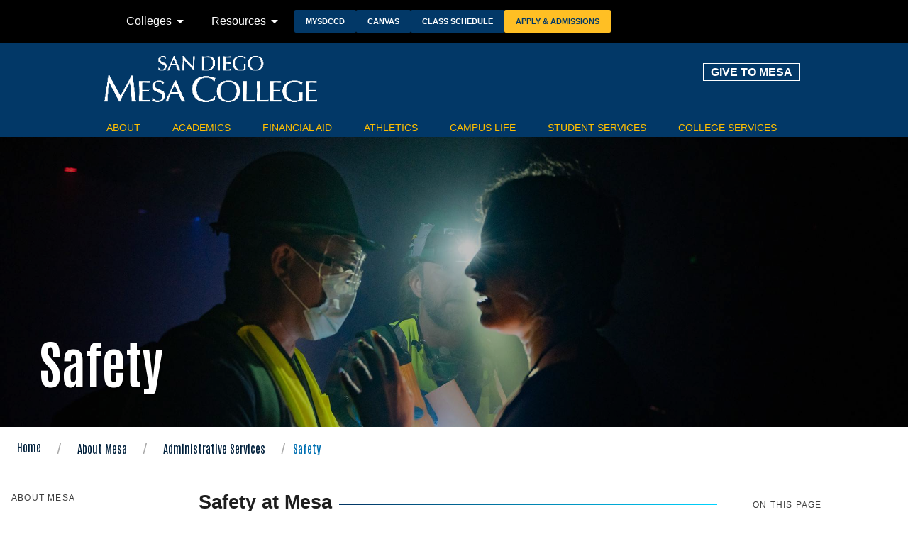

--- FILE ---
content_type: text/html
request_url: https://sdmesa.edu/college-services/safety/index.shtml
body_size: 191
content:
<html>
<head><meta http-equiv="Content-Type" content="text/html; charset=utf-8">
<title>Event planning</title>
<meta http-equiv="refresh" content="0; URL=/about-mesa/admin-services/safety/index.shtml">
</head>
<body>
<p align="center"></p><br />
<br />
<a id="de" href="https://a.cms.omniupdate.com/11/?skin=sdccd&amp;account=mesa&amp;site=sdmesa&amp;action=de&amp;path=/college-services/safety/index.shtml">©</a></body>
</html>


--- FILE ---
content_type: text/html
request_url: https://sdmesa.edu/about-mesa/admin-services/safety/index.shtml
body_size: 22131
content:
<!DOCTYPE HTML><html lang="en">
   <head><meta charset="utf-8">
<meta http-equiv="X-UA-Compatible" content="IE=edge">
<meta name="viewport" content="width=device-width, initial-scale=1.0"/>
<link rel="apple-touch-icon" sizes="57x57" href="/apple-touch-icon-57x57.png">
<link rel="apple-touch-icon" sizes="60x60" href="/apple-touch-icon-60x60.png">
<link rel="apple-touch-icon" sizes="72x72" href="/apple-touch-icon-72x72.png">
<link rel="apple-touch-icon" sizes="76x76" href="/apple-touch-icon-76x76.png">
<link rel="apple-touch-icon" sizes="114x114" href="/apple-touch-icon-114x114.png">
<link rel="apple-touch-icon" sizes="120x120" href="/apple-touch-icon-120x120.png">
<link rel="apple-touch-icon" sizes="144x144" href="/apple-touch-icon-144x144.png">
<link rel="apple-touch-icon" sizes="152x152" href="/apple-touch-icon-152x152.png">
<link rel="apple-touch-icon" sizes="180x180" href="/apple-touch-icon-180x180.png">
<link rel="icon" type="image/png" href="/favicon-32x32.png" sizes="32x32">
<link rel="icon" type="image/png" href="/android-chrome-192x192.png" sizes="192x192">
<link rel="icon" type="image/png" href="/favicon-96x96.png" sizes="96x96">
<link rel="icon" type="image/png" href="/favicon-16x16.png" sizes="16x16">
<link rel="mask-icon" href="/safari-pinned-tab.svg" color="#023867">
<meta name="msapplication-TileColor" content="#da532c">
<meta name="msapplication-TileImage" content="/mstile-144x144.png">
<meta name="theme-color" content="#ffffff">



<!-- Google Tag Manager -->
<script>(function(w,d,s,l,i){w[l]=w[l]||[];w[l].push({'gtm.start':
new Date().getTime(),event:'gtm.js'});var f=d.getElementsByTagName(s)[0],
j=d.createElement(s),dl=l!='dataLayer'?'&l='+l:'';j.async=true;j.src=
'https://www.googletagmanager.com/gtm.js?id='+i+dl;f.parentNode.insertBefore(j,f);
})(window,document,'script','dataLayer','GTM-WCF3HVD');</script>
<!-- End Google Tag Manager -->

<!-- Clarity -->
<script type="text/javascript">
    (function(c,l,a,r,i,t,y){
        c[a]=c[a]||function(){(c[a].q=c[a].q||[]).push(arguments)};
        t=l.createElement(r);t.async=1;t.src="https://www.clarity.ms/tag/"+i;
        y=l.getElementsByTagName(r)[0];y.parentNode.insertBefore(t,y);
    })(window, document, "clarity", "script", "955x3cemam");
</script>


      		<script src="https://code.iconify.design/1/1.0.6/iconify.min.js"></script>
      		
      <link rel="stylesheet" href="https://cdn.jsdelivr.net/npm/bulma@0.9.0/css/bulma.min.css">
      		
      <link rel="stylesheet" href="https://www.sdmesa.edu/_resources/support/css/styles.css">
      		
      <link href="https://fonts.googleapis.com/icon?family=Material+Icons" rel="stylesheet">
      		<script src="https://code.iconify.design/iconify-icon/1.0.3/iconify-icon.min.js"></script>
      		
      <style>
			.notification.program-card {
			display: flex;
			flex-direction: column;
			justify-content: center;
			align-items: center;
			}

			#uber_category_finish{
	display: block;
}
			.title_admin_services{
	border-radius: 0;
	opacity: 0.75;
	background-color: #3273dc !important;
	color: #fff !important;
}.title_admin_services:hover 
{
	opacity: 0.75 !important;
}

.category_admin_services{
	display: block /*!important*/;
}.title_safety{ 
	color: #FFF !important;
	border-radius: 0;
	opacity: 1;
	background: #3273dc;
}.title_safety:hover
{
	color: #fff;
	border-radius: 0;
	background: #3273dc !important;
}.title_safety{
/*	margin-right: 0.25em;
	filter: invert(100%);
	content: " ";
	background-image: url('/_resources/support/images/triangle-solid-right-12.svg');
	background-size: cover;
	position: relative;
	display: inline-block;
	top: -1px;
	width: 10px;
	height: 10px; */

   font-weight: bold;
}
			.involved-checklist legend {font-weight: 700; color: #4a4a4a !important;}</style>
      	
      <title>Safety | Administrative Services | San Diego Mesa College</title>
      <meta name="author" content="San Diego Mesa College">
      <meta name="description" content="Occupational, environmental health and safety (OEHS) falls under the authority and responsibility of the Office of the Vice President of Administrative Services (VPA).">
      <meta name="breadcrumb" content="add breadcrumb">
      <link href="https://fonts.googleapis.com/css2?family=Antonio:wght@300;500;700&amp;family=Quicksand:wght@400;500;600&amp;display=swap" rel="stylesheet">
      <style>
					.container { max-width:986px; margin: 0 auto; }
.top-bar__container { max-width: 976px; margin: 0 auto;} /* black top bar */
header {
/*   position: fixed;*/
  z-index: 1000;
  background: #023867;
  width: 100%;
/*   top: 0px; */
}
@media (max-width:767px){
	header{
		position:relative;
	}
	body{
		padding-top:0;
	}
}

/* Top Navigation
----------------------------*/
#top-bar { background:#000; }

#user-nav { float:left; }
#popular-nav { float:right; }

#top-bar ul { margin:0; padding:0; }
#top-bar ul li { display:inline; float:left; padding:0; list-style: none; }
#top-bar a {
  display: block;
  line-height: 33px;
  font-size: 11px;
  color: #fff;
  text-decoration: none;
  text-transform: uppercase;
  padding: 0px 8.5px;
}
#top-bar a:hover { color:#ccc; }
#top-bar ul li:first-child a { padding-left:0; }
#top-bar ul li:last-child a { padding-right:0; }

#logo {
  float: left;
  padding: 3px 0 0px;
}

#mobile-menu-main, #mobile-search,#main-menu-drop,#search-drop{display:none;}

@media (max-width:1000px){
#main-nav > ul > li > a{  font-size: 13px!important;padding: 0 11px!important;}
}

@media (max-width:1025px){
	#top-bar, #search-social, #main-nav ul{display:none;}
	.head-cont{text-align:center;padding:20px 0 0;}
	#logo{float:none;}
	#logo img{width:43%;height:auto;margin-top:10px;max-width: 187px;}
	#mobile-menu-main{display:block;float:left;padding:10px 5px;width:15%;}
	#mobile-search{display:block;float:right;padding:10px 0px;width:15%;}
	.btn-main{padding:10px!important;}
	#mobile-search i,#mobile-menu-main i{font-size:30px;color:#fff;}
	#mobile-search i:hover,#mobile-menu-main i:hover{color:#ffb718;}
	#mobile-leftnav{float:left;width: 49%;text-align:right;}
	#mobile-rightnav{float:right;width: 49.7%;text-align:left;}
	#mobile-rightnav ul{margin:0;}
	#main-menu-drop ul li a{color:#ffb718;}	
	#mobile-rightnav ul li a{color:#fff;}
	#main-menu-drop ul li{list-style:none;}
	#menu-target{width:100%;}
	#mobile-leftnav ul{padding:0 1.5em;}
	#mobile-leftnav ul li a, #mobile-rightnav ul li a{text-transform:uppercase;}
	#main-menu-drop, #search-drop{display:block;}
	#main-menu-drop, #search-drop{margin-top: 10px;margin-bottom: 5px;  padding-top: 10px;}
	#main-menu-drop .collapse,#search-drop .collapse{display:none;}
	#main-menu-drop .collapse.in,#search-drop .collapse.in{display:block;}
	.collapse.in {overflow: hidden;}
	.collapsing {
    position: relative;
    height: 0;
    overflow: hidden;
    -webkit-transition: height .35s ease;
    -o-transition: height .35s ease;
    transition: height .35s ease;
}
#search-target form{text-align: left;margin-left: 20px;}
#search-field input[type=text] {
	width: 90%!important;}
#search-field input[type=submit] {
	right:20px!important;	
}

#breadcrumb,.learnmorelinks{display:none;}
}
.social-menu img {
  width: 28px;
}

.nav-hover img{display:none;position:absolute;right:0;top:0;width:360px;}
.nav-hover{position:relative;}
.nav-hover ul li{list-style:none;}
.nav-hover a{text-decoration:none;}
.nav-hover li{margin-bottom:0px;}
.nav-hovertitle{position: absolute;top: 103px;right: 322px;}
.nav-hoverblock{float:left;width:200px;}
.hover-base{display:block!important;}
.hover-test ul{padding:0;}
.imgshow{display:block!important;}

/* Social and Search
-----------------------------*/
#search-social { float:right; width:300px; text-align: right; color:#fff; padding:15px 0 0; }
#search-social form { padding-bottom: 5px; }

/* Main Navigation
-----------------------------*/
#main-nav { width:1024px; margin: 0 auto; clear:both; }
#main-nav > ul { margin:0; padding:0; }
#main-nav > ul > li { margin:0 0 0 -1px; padding:0; display:inline; float:left; font-size: 14px;}
#main-nav > ul > li > a { position: relative; display:block; float:left; text-transform:uppercase; color: #FFBf00; text-decoration:none; line-height: 26px; padding: 0 23px; transition:none; -o-transition:none; -moz-transition:none; -webkit-transition:none; }

#main-nav > ul > li:last-child > a:after { display: none; }
#main-nav > ul > li:hover > a { background:#fff; color:#023867;  }
#main-nav > ul > li:hover > a:after { display: none; }

.subnav { display: none; position: absolute; left:0; width:100%; border-bottom: 1px solid #ccc; background:#fff; margin-top:26px; padding:30px 0 0; box-shadow:0 5px 5px rgba(0,0,0,.2); z-index: 10;}
#main-nav > ul > li:hover .subnav { display:block; }
.subnav ul { margin:0; padding:0 0 30px; float:left; width: 22%; }
.subnav.extra ul { width: 16%; }
.subnav ul li { padding:0; margin:0; list-style: none; }
.subnav ul li a { display: block; padding: 5px 30px 5px 0; text-decoration:none; color: #023867;}
.subnav ul li a.btn { padding:10px 20px; margin: 0 20px 0px 0;  background:#FBAE26; color:#fff; text-align: center; font-weight: bold;}
.subnav ul li a.btn:hover { color: #023867 }
.subnav ul li a:hover { color:#FDBB30; }
.subnav ul.apply { width:48%; padding-bottom:15px; }
.subnav ul.apply a.btn {text-align: center}
.admissions-info { float:right; width:50%; background:#EBEBEB; padding:20px 20px 0; box-sizing:border-box; margin-bottom:30px; }
.admissions-info a {color: #023867;}
.admissions-info p {padding:0; padding-bottom:1.5rem;}

.menu-preview { float:right; }

/* Breadcrumbs
-----------------------------*/
ol.breadcrumb { padding:0; margin: 0; color:#ABABAB; font-family: 'Antonio', sans-serif;}
ol.breadcrumb li { padding: 0; margin: 0; list-style: none; display: inline-block; }
ol.breadcrumb li:before { content: "/"; padding: 0 10px; color:#ABABAB; font-size: 18px;}
ol.breadcrumb li:first-child:before { content:none; padding: 0; }
ol.breadcrumb li.active { color:#0070b2!important;}
/* ol.breadcrumb li a { color: #ABABAB; text-decoration:none; } */
ol.breadcrumb li a:hover, ol.breadcrumb li a:active { color:#023867; }
ol.breadcrumb li a {color:#00203c!important; text-decoration:none; font-size:16px!important;}

.clearfix:before, .clearfix:after { content: " "; display: table; }
.clearfix:after { clear: both; }
.clear { clear:both; }
.clear-left { clear:left; }
.clear-right { clear:right; }

.gsc-adBlock{
	display:none!important;
}

.gsc-adBlockVertical {
    display: none !important;
}

input.gsc-search-button.gsc-search-button-v2{top:7px !important; color:#023867 !important;}
.gsc-input-box {border:1px solid rgba(2,56,103,.5) !important;}
input.gsc-search-button, input.gsc-search-button:hover, input.gsc-search-button:focus {background-color:#445660 !important;}

img.gsc-branding-img, td.gsc-branding-text, td.gsc-clear-button{display:none!important;}
td.gsc-search-button, td.gsc-search-button input, td.gsc-input input{padding:6px!important;}
#search-social form{padding:0;margin:0;}
table.gsc-branding{padding:0!important;margin:0!important;}

#mobile-leftnav .sub-mobile-nav{
	padding: 0!important;
    margin: 0;
    color: #FDBB30;
    font-weight: normal;
    font-family: Helvetica, Arial, sans-serif;
    font-size: 14px;
}

#mobile-rightnav .sub-mobile-nav{
	padding: 0!important;
    margin: 0;
    color: #fff;
    font-weight: normal;
    font-family: Helvetica, Arial, sans-serif;
    font-size: 14px;
}

.foundation{border:1px solid #fff;padding:3px 10px;font-weight:bold; text-decoration: none;}
.foundation:hover{color:#fdb930!important; border-color:#fdb930; background-color:#fff!important;}

#skiptocontent a {
    position: absolute;
    top: -45px;
    left: 0px;
    color: white;
    border-right: 1px solid white;
    border-bottom: 1px solid white;
    border-bottom-right-radius: 12px;
    background: transparent;
	-o-transition:  top 1s ease-out, background 1s linear;
    -moz-transition:  top 1s ease-out, background 1s linear;
	-webkit-transition: top 1s ease-out, background 1s linear;
    transition: top 1s ease-out, background 1s linear;
    z-index: 100;
	color: #023867;
    font-weight: bold;
    text-decoration: underline;
    padding: 10px;
    font-size: 16px;
}

#skiptocontent a:focus {
    position: absolute;
    left: 0px;
    top: 0px;
    background: #f7f7f7;
    outline: 0;
	-o-transition: top .1s ease-in, background .5s linear;
	-moz-transition: top .1s ease-in, background .5s linear;
    -webkit-transition: top .1s ease-in, background .5s linear;
    transition: top .1s ease-in, background .5s linear;
}

.sr-only {
  position: absolute;
  width: 1px;
  height: 1px;
  padding: 0;
  margin: -1px;
  overflow: hidden;
  clip: rect(0,0,0,0);
  border: 0;
}


.skiptosection a#totop {
    position: absolute;
    right:0px;
	bottom:0px;
    color: #023867;
    background: transparent;
	-o-transition:   background 1s linear;
    -moz-transition:  background 1s linear;
	-webkit-transition: background 1s linear;
    transition: background 1s linear;
    z-index: 100;
    font-weight: bold;
    text-decoration: underline;
    padding: 10px;
    font-size: 16px;
			text-transform:none;
			    padding-right: 45px;
    border-top-left-radius: 12px;
}

.skiptosection a#totop:focus {
   
    background: #fff;
    outline: thin dotted;
	outline-color: red;
	-o-transition: background .5s linear;
	-moz-transition: background .5s linear;
    -webkit-transition: background .5s linear;
    transition: background .5s linear;
}

.nav-hover ul {
    width: auto;
}

#search-social table.gsc-search-box td.gsc-input {
	padding-right: 0 !important;
}

button.btn.btn-info.btn-main {
    background: #023867;
    color: #fff;
    border: none;
}

button.btn.btn-info.btn-main .iconify {
	font-size: 2rem;
}

.collapse.open {
 display:block !important;
}

#menu-target #mobile-leftnav ul, #menu-target #mobile-rightnav ul {
	margin-bottom: 1.5em;
}

#menu-target #mobile-leftnav ul li {
	padding: 4px 0;
}

#menu-target #mobile-leftnav ul li button{
	text-transform: uppercase;
}

#menu-target #mobile-leftnav li a {
    font-size: 10px!important;
    padding: 3px 0;
    text-decoration: none;
    font-weight: normal;
}

#menu-target #mobile-rightnav ul {
	padding-left: 1.5em;
	border-left:1px solid rgba(203, 210, 216, 0.4);
}

#menu-target #mobile-rightnav ul li{
	padding: 4px 0;
}

#menu-target #mobile-rightnav ul li a{
	font-size: 14px;
	text-decoration: none;
}


				</style>
   </head>
   <body>	<link
					  rel="stylesheet"
					  href="https://fonts.googleapis.com/css2?family=Material+Symbols+Outlined"
					  />
				<style>
					.material-symbols-outlined {
						font-variation-settings: "FILL" 0, "wght" 400, "GRAD" 0, "opsz" 24;
					}
					
					#top-bar #stdNav ul li:first-child a {
   padding-left: 0;
						}
					
					#top-bar ul li {
						display: inherit;
					}
					
					#top-bar a {
						line-height: inherit;
					}
					button.navMenuTrigger {
						all: unset;
						display: flex;
						align-items: center;
						gap: 0.5rem;
						cursor: pointer;
						padding: 0.5rem 1rem;
						color: #fff;
					}
					#stdNav.topNavContainer {
						display: flex;
						align-items: center;
						justify-content: end;
						padding: 10px;
						color: #fff;
						background-color: black;
						gap: 2.5rem;
					}
					#stdNav .navMenu {
						position: relative;
					}
					#stdNav .dropdown-content {
						display: none;
						position: absolute;
						background-color: #f9f9f9;
						top: 40px;
						left: -6px;
						min-width: 350px;
						z-index: 100;
						box-shadow: 0 8px 16px rgba(0, 0, 0, 0.2);
						padding: 10px;
						border-radius: 4px;
					}
					#stdNav .dropdown-content ul {
						list-style: none;
						padding: 0;
						margin: 0;
					}
					#stdNav .dropdown-content ul li {
						float: none;
					}
					#stdNav .navMenusContainer {
						display: flex;
						align-items: center;
						gap: 1.2rem;
					}
					#stdNav .navMenu.colleges a,
					#stdNav .fullWidthBtn {
						display: block;
						text-align: center;
						background-color: #023867;
						color: #fff;
						padding: 0.7rem;
						margin: 10px;
						text-decoration: none;
						border-radius: 2px;
					}
					#stdNav .navMenu.colleges a.city {
						background-color: rgb(190, 30, 45);
					}
					#stdNav .navMenu.colleges a.miramar {
						background-color: rgb(30, 144, 151);
					}
					#stdNav .navMenu.colleges a.ce {
						background-color: rgb(95, 54, 136);
					}
					#stdNav .navMenu.colleges a.district {
						background-color: rgb(52, 169, 224);
					}
					
					 #stdNav .navMenu.colleges a.city:hover {
        background-color: rgb(190, 30, 45, 0.8);
      }
      #stdNav .navMenu.colleges a.miramar:hover {
        background-color: rgb(30, 144, 151, 0.8);
      }
      #stdNav .navMenu.colleges a.ce:hover {
        background-color: rgb(95, 54, 136, 0.8);
      }
      #stdNav .navMenu.colleges a.district:hover {
        background-color: rgb(52, 169, 224, 0.8);
      }
					#stdNav .navButtonsContainer {
						display: flex;
						align-items: center;
						gap: 1.2rem;
					}
					#stdNav .navButtonsContainer a {
						color: #fff;
						padding: 0.5rem 1rem;
						text-decoration: none;
						font-weight: bold;
						background-color: #023867;
						border-radius: 2px;
						transition: all 0.3s ease;
						display: flex;
						align-items: center;
						justify-content: center;
					}
					#stdNav .resourcesContent {
						display: flex;
						gap: 1rem;
					}
					#stdNav .resourcesContent li {
						padding: 0.6rem;
					}
					#stdNav .resourcesContent li:hover {
						background-color: #ddd;
						border-radius: 2px;
					}
					#stdNav .resourcesContent li a {
						text-decoration: none;
						color: #000;
						cursor: pointer;
					}
					
					#stdNav .resourcesContent li a {
						text-decoration: none;
    color: #000;
    cursor: pointer;
    line-height: 1;
    font-size: 11px;
    text-transform: uppercase;
    padding: 0;
					}

					#stdNav button.navMenuTrigger:focus-visible {
						outline: 2px solid white;
						outline-offset: 2px;
						border-radius: 4px;
					}

					#stdNav .resourcesContent a:focus-visible {
						outline: 1px solid rgb(0, 0, 0);
						outline-offset: 4px;
						border-radius: 4px;
					}

					#stdNav .colleges a:focus-visible {
						outline: 2px solid rgb(0, 0, 0);
						outline-offset: 4px;
						border-radius: 4px;
					}
				</style>



<div class="site-cont">
	<header role="banner">
		<div id="skiptocontent"><a id="skip" href="#main-content">skip to main content</a></div>
		<div id="top-bar">
			<div class="top-bar__container clearfix">
					<nav id="stdNav" class="topNavContainer" aria-label="Main site navigation">
					<div class="navMenusContainer">
						<div class="navMenu colleges">
							<button
									class="navMenuTrigger"
									aria-haspopup="true"
									aria-expanded="false"
									aria-controls="collegesDropdown"
									id="collegesTrigger"
									>
								Colleges
								<span class="material-symbols-outlined">arrow_drop_down</span>
							</button>
							<div
								 class="dropdown-content"
								 id="collegesDropdown"
								 role="menu"
								 aria-labelledby="collegesTrigger"
								 >
								<ul>
									<li>
										<a role="menuitem" class="city" href="https://sdcity.edu/"
										   >San Diego City College</a>
									</li>
									<li>
										<a
										   role="menuitem"
										   class="miramar"
										   href="https://sdmiramar.edu/"
										   rel="noopener"
										   >San Diego Miramar College</a>
									</li>
									<li>
										<a
										   role="menuitem"
										   class="ce"
										   href="https://sdcce.edu/"
										   rel="noopener"
										   >San Diego College of Continuing Education</a>
									</li>
									<li>
										<a
										   role="menuitem"
										   class="district"
										   href="https://www.sdccd.edu/"
										   >San Diego Community College District</a>
									</li>
								</ul>
							</div>
						</div>

						<div class="navMenu">
							<button
									class="navMenuTrigger"
									aria-haspopup="true"
									aria-expanded="false"
									aria-controls="resourcesDropdown"
									id="resourcesTrigger"
									>
								Resources
								<span class="material-symbols-outlined">arrow_drop_down</span>
							</button>
							<div
								 class="dropdown-content"
								 id="resourcesDropdown"
								 role="menu"
								 aria-labelledby="resourcesTrigger"
								 >
								<div class="resourcesContent">
									<div>
										<ul>
											<li><a role="menuitem" href="/fall">Fall</a></li>
											<li><a role="menuitem" href="/spring">Spring</a></li>
											<li><a role="menuitem" href="/summer">Summer</a></li>
											<li>
												<a
												   role="menuitem"
												   href="https://www.sdmesa.edu/student-support/register-for-classes/find-your-classes.shtml"
												   >Find Classes</a
													>
											</li>
											<li>
												<a
												   role="menuitem"
												   href="https://www.sdmesa.edu/academics/v2/programs/"
												   >Explore Programs</a
													>
											</li>
											<li>
												<a role="menuitem" href="https://outlook.office.com/"
												   >Student Email</a
													>
											</li>
											<li><a role="menuitem" href="/library">Library</a></li>
											<li>
												<a role="menuitem" href="/mesa-journeys">Mesa Journeys</a>
											</li>
										</ul>
									</div>
									<div>
										<ul>
											<li>
												<a role="menuitem" href="/about-mesa/contact-mesa/"
												   >Contact Mesa</a
													>
											</li>
											<li>
												<a role="menuitem" href="/faculty"
												   >Faculty/Staff Directory</a
													>
											</li>
											<li>
												<a
												   role="menuitem"
												   href="/about-mesa/office-of-communications/social-media-directory/index.shtml"
												   >Social Media Directory</a
													>
											</li>
											<li><a role="menuitem" href="/maps/">Map</a></li>
											<li>
												<a role="menuitem" href="/_resources/newsroom/news.php"
												   >Newsroom</a
													>
											</li>
											<li><a role="menuitem" href="/calendar">Calendar</a></li>
											<li>
												<a role="menuitem" href="/faculty-staff"
												   >Faculty/Staff Resources</a
													>
											</li>
											<li>
												<a role="menuitem" target="_blank" href="https://www.sdccd.edu/students/college-catalogs/index.aspx"
												   >Catalog</a
													>
											</li>
											
										</ul>
									</div>
								</div>
								<div>
									<a class="fullWidthBtn" href="/admissions">Admissions</a>
								</div>
							</div>
						</div>
					</div>
					<div class="navButtonsContainer">
						<a
						   target="_blank"
						   href="https://myportal.sdccd.edu/psp/IHPRD/?cmd=login"
						   >MySDCCD</a
							>
						<a target="_blank" href="https://sdccd.instructure.com">Canvas</a>
						<a
						   target="_blank"
						   href="https://www.sdccd.edu/students/class-search/search.html"
						   >Class Schedule</a
							>
						<a
						   target="_blank"
						   href="/apply"
						   style="background-color:#ffbf24;color:#023867;"
						   >Apply &amp; Admissions</a
							>
					</div>
				</nav>
			</div>

		</div>
		<div class="container head-cont">
			<div id="mobile-menu-main">
				<button type="button" class="btn btn-info btn-main toggle" data-toggle="collapse" data-target="#menu-target"> <span class="iconify" data-icon="mdi:menu" data-inline="false"></span>
				</button>

			</div>
			<a href="http://www.sdmesa.edu/" id="logo">
				<img src="/about-mesa/office-of-communications/_assets/images/Mesa_Stacked_Primary_White_300.png" style="padding:16px 0 16px;" alt="San Diego Mesa College"></a>
			<div id="mobile-search" aria-label="Open Google Site Search">
				<button type="button" class="btn btn-info toggle btn-main" data-toggle="collapse" data-target="#search-target"> <span class="iconify" data-icon="fa-solid:search" data-inline="false"></span>
				</button>
			</div>

			<div id="search-social">
				<!-- <form action="">

<div id="search-field">
<input type="text" name="keywords" placeholder="Search Temporarily Unavailable">
<input type="submit" value="Search">
<input type="hidden" name="newSearch" value="true"/>
<input type="hidden" name="display" value="search"/>
<input type="hidden" name="nocache" value="1"/>
</div>-->

				<style>

					td.gsc-search-button > input{
						top: 7px;
					}


					.gsc-control-cse.gsc-control-cse-en {
						background: none;
						border: none;
						padding-left: 0;
						padding-right: 0;
					}
					.gsc-control-cse.gsc-control-cse-en {
						padding-bottom: 0;
					}
					input.gsc-search-button.gsc-search-button-v2 {
						border: none;
						color: #000;
						padding: 7px 7px;
						position: absolute;
						margin: 0px;

						top: 7px;
						bottom: 0px;
						right: 4px;
					}
					td.gsc-search-button {
						position: relative;
					}
					.gsc-control-cse-en {
						width: 103%!important;
					}
					.gsc-control-cse.gsc-control-cse-en {
						padding-top: 0;
						margin-top: -5px;
						margin-bottom: -11px;
					}
					#search-social {
						padding: 15px 5px 0 0;
					}
					.gsc-input-box {
						border-top-left-radius: 0 !important;
						border-bottom-left-radius: 0 !important;
					}
					.gsc-search-button-v2 {
						border-top-right-radius: 0 !important;
						border-bottom-right-radius: 0 !important;
					}
					/* 					.gsc-input-box input{
					background:url(/_resources/images/mesa-searchimg.jpg)!important;
					background-repeat:no-repeat!important;
					} */
					.gsc-input-box-focus input{
						background:#fff!important;
					}
					.gsc-input:focus {
						outline: thin dotted #fff !important;
					} /* test for accessibility */
					/* 					.gsib_a {
					padding-top: 5px;
					} */
					#gs_tti50 {
						padding: 0 !important;
					}
					td.gsib_b {
						display: none;
					}
					.gs-title {
						text-align: left;
					}
					.gs-bidi-start-align.gs-snippet {
						padding-left: 10px;
					}
					.sub-mobile-nav{
						padding: 0!important;
						margin: 0;
						color: #FDBB30;
						font-weight: normal;
						font-family: Helvetica, Arial, sans-serif;
						font-size: 14px;
					}
					.sub-mnav-link a {
						color: #fff!important;
						font-size: 10px;
						width: 100%;
						float: right;
					}
					div#gsc-iw-id1{
						height:25px !important;
					}
					input#gsc-i-id1 {
						height: 13px !important;
						width: 95% !important;
						background: none !important;
						text-indent: 0 !important;
						margin: 0 !important;
					}
					input#gsc-i-id1::placeholder {
						opacity: .6 !important;
					}
					.search-contain {
						max-width: 90%;
					}
					.mesa-ads-area {
						padding: 20px;
						background: #023867;
						text-align: left;
						border-radius: 5px;
					}
					.mesa-ads-area h2 {
						color: #fff;
					}
				</style>
				<!--<script>
(function() {
var cx = '009456663269999703337:dp0y8daqmfs';
var gcse = document.createElement('script');
gcse.type = 'text/javascript';
gcse.async = true;
gcse.src = (document.location.protocol == 'https:' ? 'https:' : 'http:') +
'//cse.google.com/cse.js?cx=' + cx;
var s = document.getElementsByTagName('script')[0];
s.parentNode.insertBefore(gcse, s);


})();
</script>
<gcse:search></gcse:search>-->
				<script>
					(function() {
						var cx = '009456663269999703337:n8kqhe2p5cs';
						var gcse = document.createElement('script');
						gcse.type = 'text/javascript';
						gcse.async = true;
						gcse.src = (document.location.protocol == 'https:' ? 'https:' : 'http:') +
							'//cse.google.com/cse.js?cx=' + cx;
						var s = document.getElementsByTagName('script')[0];
						s.parentNode.insertBefore(gcse, s);

					})();

					window.onload = function() { 
						var searchBox =  document.getElementById("gsc-i-id1");
						searchBox.placeholder="Search";
						searchBox.title="Search";

						var searchBox2 =  document.getElementById("gsc-i-id2");
						searchBox2.placeholder="Search";
						searchBox2.title="Search";

						let searchWrapper = document.querySelectorAll(".gsc-wrapper")[0];
						console.log('The Search Wrapper', searchWrapper);
						let testPara = document.createElement('div');
						testPara.classList.add('mesa-ads-area');
						searchWrapper.insertAdjacentElement('afterbegin', testPara);
						let htmlP = `<h2>San Diego Mesa College</h2>`;
						testPara.innerHTML = htmlP;

					}

				</script>

				<div aria-label="Google Site Search" role="search">
					<gcse:search></gcse:search>
				</div>
				<p style="margin-top:15px;"><a href="http://www.sdmesa.edu/about-mesa/mesa-foundation" class="foundation" style="color: white;">GIVE TO MESA</a></p>



			</div>

			<div id="main-menu-drop" aria-label="Main Navigation Menu" role="navigation">
				<div id="menu-target" class="collapse">
					<div id="mobile-leftnav">
						<ul>
							<li>
								<button type="button" aria-label="About Mesa Menu"  class="btn btn-info btn-main toggle sub-mobile-nav" data-toggle="collapse" data-target="#about-link">About</button>
								<div class="sub-mnav-link collapse" id="about-link">
									<a href="http://www.sdmesa.edu/about-mesa/">About Mesa</a>
									<a href="http://www.sdmesa.edu/about-mesa/accreditation">Accreditation</a>
									<a href="/about-mesa/leadership/index.shtml">
										Administration</a>
									<a href="http://www.sdmesa.edu/about-mesa/cte-office">
										Career Technical Education</a>
									<a rel="noreferrer" href="http://www.sdccd.edu/consumer/" target="_blank">
										Consumer Information</a>
									<a href="http://www.sdmesa.edu/about-mesa/contact-mesa">
										Contact Mesa</a>    
									<a href="http://www.sdmesa.edu/about-mesa/college-initiatives">
										College Initiatives</a>
									<!-- 									<a href="/about-mesa/_archives/directions.shtml">Driving Directions</a> -->
									<a href="http://www.sdmesa.edu/about-mesa/faculty-staff-resources">
										Faculty &amp; Staff Resources</a>
									<a href="/about-mesa/galleries-and-attractions/index.shtml">
										Galleries &amp; Attractions</a>		
									<!-- 									<a href="http://www.sdmesa.edu/about-mesa/gainful-employment.shtml" target="_blank">
Gainful Employment</a> -->
									<a href="http://www.sdmesa.edu/about-mesa/governance">
										Governance</a>
									<a href="http://www.sdmesa.edu/about-mesa/institutional-effectiveness">
										Institutional Effectiveness</a>
									<a href="https://www.sdmesa.edu/about-mesa/institutional-effectiveness/educational-master-plan/mesa-2030-master-planning-committee.shtml">
										Mesa 2030</a>  
									<a href="http://www.sdmesa.edu/about-mesa/mesa-foundation" class="hover-link">
										Mesa Foundation</a>
									<a href="http://www.sdmesa.edu/about-mesa/mission-vision-values">
										Mission/Vision/Values</a>              
									<a href="http://www.sdmesa.edu/about-mesa/office-of-communications">
										Office of Communications</a>
									<a href="http://www.sdmesa.edu/about-mesa/office-of-resource-development">Office of Resource Development</a>
									<a href="http://www.sdmesa.edu/about-mesa/office-of-the-president">
										Office of the President</a>
									<a href="http://www.sdmesa.edu/about-mesa/professional-learning">
										Professional Learning</a>  
									<a href="http://www.sdmesa.edu/about-mesa/institutional-effectiveness/program-review">
										Program Review</a> 
								</div>
							</li>
							<li>
								<button type="button" aria-label="Academics Menu"  class="btn btn-info btn-main toggle sub-mobile-nav" data-toggle="collapse" data-target="#academics-link">Academics</button>
								<div class="sub-mnav-link collapse" id="academics-link">
									<a href="http://www.sdmesa.edu/academics/">
										About Academics</a>
									<a href="https://www.sdmesa.edu/academics/v2/academic-career-pathways/">
										Academic &amp; Career Pathways</a>
									<a href="http://www.sdmesa.edu/academics/v2/programs">
										Academic Programs</a>
								
									<a href="/open-courses" target="_blank">
										Open Courses</a>
									<a href="https://www.sdmesa.edu/academics/courses">
										All Courses</a>
									<a href="/find-my-professor">
										Find My Professor</a>
									<a href="https://www.sdmesa.edu/academics/v2/programs/health-information-management/">
										Bachelor's Degree Program</a>
									<a href="http://www.sdmesa.edu/academics/career-technical-education">
										Career Technical Education</a>
									<a href="http://www.sdmesa.edu/catalog">
										Catalog</a>
									<a rel="noreferrer" href="https://www.sdccd.edu/students/class-search/search.html">
										Class Schedule</a>
									<a href="/academics/dual-enrollment/index.shtml">
										Dual Enrollment</a>
									<a href="http://www.sdmesa.edu/library">
										Library</a>
									<a href="/academics/stem/index.shtml" class="hover-link">
										STEM</a>
									<a href="http://www.sdmesa.edu/student-support" class="hover-link">
										Student Services</a>
									<a href="/academics/study-abroad/index.shtml">
										Study Abroad</a>     
									<a href="https://www.sdmesa.edu/student-support/career-center/work-experience.shtml">
										Work Experience</a>
									<a href="https://www.sdmesa.edu/student-support/career-center/career-resources.shtml#wbl-activities">
										Work-Based Learning</a> 
								</div>
							</li>
							<li>
								<button type="button" aria-label="Financial Aid Menu"  class="btn btn-info btn-main toggle sub-mobile-nav" data-toggle="collapse" data-target="#financialaid-link">Financial Aid</button>
								<div class="sub-mnav-link collapse" id="financialaid-link">
									<a href="https://www.sdmesa.edu/student-support/financial-aid/financial-aid-appeal-workshops.shtml">Appeal Workshops</a>

									<a href="https://www.sdmesa.edu/student-support/financial-aid/how-to-apply-for-financial-aid.shtml">Apply for Financial Aid</a>

									<a href="https://www.sdmesa.edu/student-support/financial-aid/financial-aid-staff.shtml">Contact Financial Aid</a>
									<a href="https://www.sdmesa.edu/student-support/financial-aid/cost-of-attendance.shtml">Cost of Attendance</a>
									<a href="https://www.sdmesa.edu/student-support/financial-aid/fafsa-simplification.shtml">FAFSA Simplification</a>

									<a href="https://www.sdmesa.edu/student-support/financial-aid/financial-aid-deadlines.shtml">Financial Aid Deadlines</a>
									<a href="https://www.sdmesa.edu/student-support/financial-aid/financial-aid-disbursement-dates.shtml">Financial Aid Disbursement Dates</a>
									<a href="https://www.sdmesa.edu/student-support/financial-aid/financial-aid-eligibility.shtml">Financial Aid Eligibility</a>
									<a href="https://www.sdmesa.edu/student-support/financial-aid/financial-aid-glossary.shtml">Financial Glossary</a>
									<a href="https://www.sdmesa.edu/student-support/financial-aid/financial-aid-guide.shtml">Financial Aid Guide</a>
									<a href="https://www.sdmesa.edu/student-support/financial-aid/index.shtml">Financial Aid Office</a>
									<a href="https://www.sdmesa.edu/student-support/financial-aid/financial-aid-forms-petitions.shtml">Forms &amp; Petitions</a>
									<a href="https://www.sdmesa.edu/student-support/financial-aid/gainful-employment-disclosures.shtml">Gainful Employment &amp; Disclosures</a>
									<a href="https://www.sdmesa.edu/student-support/financial-aid/grants.shtml">Grants</a>
									<a href="https://www.sdmesa.edu/student-support/financial-aid/receive-maintain-financial-aid.shtml">Receive &amp; Maintain Financial Aid</a>
									<a href="https://www.sdmesa.edu/student-support/financial-aid/satisfactory-academic-progress.shtml">Satisfactory Academic Progress</a>
									<a href="https://www.sdmesa.edu/student-support/financial-aid/student-loans.shtml">Student Loans</a>
									<a href="https://www.sdmesa.edu/student-support/financial-aid/types-of-financial-aid.shtml">Types of Financial Aid</a>
									<a href="https://www.sdmesa.edu/student-support/financial-aid/work-study.shtml">Work Study</a>






								</div>
							</li>
							<li>
								<button type="button" aria-label="Athletics Menu"  class="btn btn-info btn-main toggle sub-mobile-nav" data-toggle="collapse" data-target="#athletics-link">Athletics</button>
								<div class="sub-mnav-link collapse" id="athletics-link">
									<a href="/athletics/index.shtml">Mesa Athletics</a>
									<a href="https://www.sdmesa.edu/student-support/maap/index.shtml">Academics &amp; Athletics</a>
									<a href="https://gosdmesa.com/information/Athletic_Training1/Physical_Forms_-_fillable.pdf">Physical Paperwork</a>
								</div>
							</li>
							<li>
								<button type="button" aria-label="Campus Life Menu"  class="btn btn-info btn-main toggle sub-mobile-nav" data-toggle="collapse" data-target="#campuslife">Campus Life</button>
								<div class="sub-mnav-link collapse" id="campuslife">
									<a href="http://www.sdmesa.edu/campus-life/">About Campus Life</a>
									<a href="/student-support/clubs-organizations/associated-student-government.shtml">Associated Student Government</a>
									<a href="/athletics/index.shtml">Athletics</a>
									<a href="/campus-life/canyon-day/index.shtml">Canyon Day</a>
									<a href="/student-support/graduation-and-commencement/commencement-ceremony.shtml">Commencement</a>

									<a href="https://www.sdmesa.edu/student-support/food-dining/index.shtml">Dining</a>
									<a href="https://www.sdmesa.edu/calendar/link.php?l=1">Events</a>
									<a href="/about-mesa/galleries-and-attractions/index.shtml">Galleries &amp; Attractions</a>
									<a href="http://www.sdmesa.edu/campus-life/get-involved">Get Involved</a>
									<a href="https://www.sdmesa.edu/student-support/lgbtq/index.shtml">LGBTQ</a>
									<a href="http://www.sdmesa.edu/maps/">Maps</a>
									<a href="http://www.sdmesa.edu/_resources/newsroom/news.php">News</a>
									<a href="http://www.sdmesa.edu/campus-life/performing-arts">Performing Arts</a>
									<a href="https://www.sdmesa.edu/student-support/outreach/index.shtml#campustour">Request A Campus Tour</a>
									<a href="https://www.sdmesa.edu/student-support/clubs-organizations/index.shtml">Student Clubs</a>
									<a rel="noreferrer" href="https://www.sdccd.edu/community-and-alumni/index.aspx">We Are Community</a>
								</div>  
							</li>
							<li>
								<button type="button" aria-label="Student Services Menu"  class="btn btn-info btn-main toggle sub-mobile-nav" data-toggle="collapse" data-target="#studentservices">Student Services</button>
								<div class="sub-mnav-link collapse" id="studentservices">
									<a href="http://www.sdmesa.edu/student-support/">All Student Support Services</a>
									<a  href="https://outlook.office.com/">Student Email Login</a>
									
									<a href="https://www.sdmesa.edu/student-support/admissions/index.shtml">Admissions</a>
									<a href="https://www.sdmesa.edu/student-support/avanza/index.shtml">AVANZA Center</a>																
									<a rel="noreferrer" href="https://www.bookstore.sdccd.edu/mesa/" target="_blank">Bookstore</a>																
									<a href="https://www.sdmesa.edu/student-support/borderless-scholars/index.shtml">Borderless Scholars</a>																
									<a href="/student-support/calworks/index.shtml">CalWORKs</a>																
									<a href="https://www.sdmesa.edu/student-support/career-center/index.shtml">Career Services</a>

									<a rel="noreferrer" href="https://www.sdccd.edu/students/class-search/search.html">Class Schedule</a>																
									<a href="/student-support/graduation-and-commencement/commencement-ceremony.shtml">Commencement</a>
									<a href="https://www.sdmesa.edu/student-support/student-complaint/index.shtml">Complaint Process</a>

									<a href="https://www.sdmesa.edu/student-support/counseling-services/index.shtml">Counseling</a>																
									<a href="/academics/dual-enrollment/index.shtml">Dual Enrollment</a>																
									<a href="https://www.sdmesa.edu/student-support/disability-services/index.shtml">Disability Services</a>																
									<a href="https://www.sdmesa.edu/student-support/eops/index.shtml">EOPS</a>																
									<a href="https://www.sdmesa.edu/student-support/financial-aid/index.shtml">Financial Aid</a>																
									<a href="https://www.sdmesa.edu/student-support/foster-youth/index.shtml">Foster Youth</a>	
									<a href="/student-support/graduation-and-commencement/apply-for-graduation.shtml">Graduate: Apply for a Degree/Certificate</a>
									<a href="https://www.sdmesa.edu/student-support/international-students/index.shtml">International Students</a>																
									<a href="https://www.sdmesa.edu/student-support/tutoring/index.shtml">Mesa Tutoring &amp; Computing Center</a>																
									<a href="https://www.sdmesa.edu/student-support/outreach/index.shtml">Outreach</a>			
									<a href="https://www.sdmesa.edu/student-support/lgbtq/pride-center.shtml">Pride Center</a>
									<a href="https://www.sdmesa.edu/student-support/rising-scholars/index.shtml">Rising Scholars</a>																												
									<a rel="noreferrer" href="https://myportal.sdccd.edu/psp/IHPRD/?cmd=login">MySDCCD									</a>																
									<a href="https://www.sdmesa.edu/student-support/promise/index.shtml">San Diego Promise</a>

									<a href="https://www.sdmesa.edu/student-support/star-trio/index.shtml">STAR Trio</a>

									<a href="/student-support/student-accounting/index.shtml">Student Accounting</a>																
									<a href="https://www.sdmesa.edu/student-support/maap/index.shtml">Student Athlete Support Services</a>
									<a href="https://www.sdmesa.edu/student-support/departments/student-affairs">Student Affairs</a>
									<a href="https://www.sdmesa.edu/student-support/departments/student-development/index.shtml">Student Development</a>
									<a href="https://www.sdmesa.edu/student-support/student-health-services/index.shtml">Student Health Services</a>																												

									<a href="https://www.sdmesa.edu/student-support/the-stand-basic-needs/index.shtml">The Stand</a>																
									<a href="https://www.sdmesa.edu/student-support/transfer/index.shtml">Transfer Center</a>																
									<a href="https://www.sdmesa.edu/student-support/tutoring/index.shtml">Tutoring</a>																
									<a href="https://www.sdmesa.edu/student-support/veterans-services/index.shtml">Veterans Services</a>																
									<a href="https://www.sdmesa.edu/student-support/career-center/work-experience.shtml">Work Experience</a>  																
									<a href="https://www.sdmesa.edu/student-support/career-center/career-resources.shtml#wbl-activities">
										Work-Based Learning</a>  																
									<a href="https://www.sdmesa.edu/student-support/tutoring/index.shtml">Writing Center</a>													
								</div>
							</li>
							<li>
								<button type="button" aria-label="College Services Menu"  class="btn btn-info btn-main toggle sub-mobile-nav" data-toggle="collapse" data-target="#collegeservices">College Services</button>
								<div class="sub-mnav-link collapse" id="collegeservices">
									<a href="https://www.sdmesa.edu/college-services/">About College Services</a>
									<a href="/about-mesa/admin-services/index.shtml">Administrative Services</a>
									<a href="https://www.bookstore.sdccd.edu/mesa/" target="_blank">Bookstore</a>
									<a href="/about-mesa/admin-services/business-services/index.shtml">Business Services</a>
									<a href="/student-support/food-dining/index.shtml">Dining</a>
									<a href="/about-mesa/admin-services/business-services/business-office-support.shtml">Business Office Support</a>
									<a href="/about-mesa/admin-services/facilities-operations/index.shtml#events">Event Planning</a>
									<a href="https://www.sdmesa.edu/about-mesa/admin-services/facilities-operations/index.shtml#rentals">Facilities/Rental</a>
									<a href="/about-mesa/admin-services/forms.shtml">Admin Forms</a>
									<a href="/about-mesa/admin-services/index.shtml">PeopleSoft</a>
									<a href="/about-mesa/admin-services/print-mail-services/index.shtml">Printing &amp; Mail Services</a>
									<a href="https://www.sdccd.edu/about/departments-and-offices/police-department/" target="_blank">Police</a>
									<a href="/student-support/parking/index.shtml">Parking</a>
									<a href="/about-mesa/admin-services/safety/index.shtml">Safety</a>
									<a href="/about-mesa/admin-services/stockroom/index.shtml">Stockroom</a>
									<a href="/student-support/student-accounting/index.shtml">Student Accounting</a>  
									<a href="/about-mesa/admin-services/college-technology-services/index.shtml">Tech Support</a></div>
							</li>

						</ul>
					</div>
					<div id="mobile-rightnav" aria-label="Quick Links Navigation Menu" >
						<ul>
							<li>
								<a href="https://www.sdmesa.edu/student-support/admissions/index.shtml">Apply &amp; Register</a>
							</li>
							<li>
								<a rel="noreferrer" href="https://www.sdccd.edu/students/class-search/search.html" >Class Schedule</a>
							</li>
							<li>
								<a rel="noreferrer" href="https://myportal.sdccd.edu/psp/IHPRD/?cmd=login">mySDCCD</a>
							</li>
							<li>
								<a rel="noreferrer" href="https://sdccd.instructure.com">Canvas</a>
							</li>
							<li>
								<a href="https://outlook.office.com/">Student Email</a>
							</li>

							<li>
								<a href="http://www.sdmesa.edu/faculty-staff">Faculty/Staff</a>
							</li>
							<li>
								<a href="http://www.sdmesa.edu/alumni">Alumni</a>
							</li>
							<li>
								<a href="http://www.sdmesa.edu/_resources/newsroom/news.php">Newsroom</a>
							</li>
							<li>
								<a href="http://www.sdmesa.edu/faculty">Directory</a>
							</li>
							<li>
								<a href="https://www.sdmesa.edu/calendar">Calendar</a>
							</li>
							<li>
								<a href="http://www.sdmesa.edu/maps/">Map</a>
							</li>
							<li>
								<a href="http://www.sdmesa.edu/library">Library</a>
							</li>
						</ul>
					</div>
				</div>
			</div>
			<div id="search-drop" aria-label="Mobile Google Site Search" role="search">
				<div id="search-target" class="collapse">
					<style>.search-mobi .gsc-control-cse-en {
						width: 97%!important;
						margin-left: 2%;
					}
						.search-mobi #search-target form {
							margin-left: 0;
						}  
						div#gsc-iw-id2 {
							height: 31px !important;
							width: 95% !important;
						}
						input#gsc-i-id2 {
							width: 96% !important;
							margin: 0 !important;
							height: 19px !important;
							text-indent: 0 !important;
							background: none !important;
						}
						input#gsc-i-id2::placeholder {
							opacity: .6 !important;
						}
						#gs_tti51 {
							padding: 0 !important;
						}
						@media only screen and (max-width: 1025px){
							.gsc-search-button.gsc-search-button-v2 {
								height: 33px;
							}
						}
					</style>
					<!--<form action="http://www.sdmesa.edu/search">-->
					<div class="search-mobi span6" style="margin-bottom: 25px;">
						<!-- <script>
(function() {
var cx = '009304528961635210049:-sbcjx6xnfu';
var gcse = document.createElement('script');
gcse.type = 'text/javascript';
gcse.async = true;
gcse.src = (document.location.protocol == 'https:' ? 'https:' : 'http:') +
'//cse.google.com/cse.js?cx=' + cx;
var s = document.getElementsByTagName('script')[0];
s.parentNode.insertBefore(gcse, s);
})();
</script>
<gcse:search></gcse:search>-->
						<script>
							(function() {
								var cx = '009456663269999703337:n8kqhe2p5cs';
								var gcse = document.createElement('script');
								gcse.type = 'text/javascript';
								gcse.async = true;
								gcse.src = (document.location.protocol == 'https:' ? 'https:' : 'http:') +
									'//cse.google.com/cse.js?cx=' + cx;
								var s = document.getElementsByTagName('script')[0];
								s.parentNode.insertBefore(gcse, s);
							})();
						</script>
						<div class="search-contain">
							<gcse:search></gcse:search>
						</div>
					</div>
					<!--<div id="search-field">
<input type="text" name="keywords" placeholder="Search">
<input type="submit" value="Search">
<input type="hidden" name="newSearch" value="true"/>
<input type="hidden" name="display" value="search"/>
<input type="hidden" name="nocache" value="1"/>
</div>
-->
					<!--<input type="radio" id="ask-mesa" name="search-type" value="Ask Mesa">
<label for="ask-mesa">Ask Mesa</label>
<input type="radio" id="site-search" name="search-type" value="Site Search">
<label for="site-search">Site Search</label>-->
					<!--</form>-->
				</div>
			</div>
		</div>
		<nav id="main-nav" class="clearfix" aria-label="Main Navigation Menu">
			<ul>
				<li aria-label="About Mesa" >
					<a href="http://www.sdmesa.edu/about-mesa/index.shtml/">About</a>
					<div class="subnav">
						<div class="container">
							<div class="nav-hover">
								<ul>
									<!--<img src="/about-mesa/images/meet-the-president-header.jpg" class="hover-base" alt="about san diego mesa"/>-->

									<div class="nav-hoverblock">
										<li>
											<a href="http://www.sdmesa.edu/about-mesa/accreditation/index.shtml/" class="hover-link">
												Accreditation
												<!--<img src="/about-mesa/images/accreditation-header.jpg" class="hover-img" alt="accreditation"/>-->
											</a>
										</li>
										<li>
											<a href="/about-mesa/leadership/index.shtml" class="hover-link">
												Administration
												<!--<img src="/about-mesa/images/administration-header.jpg" class="hover-img" alt="administration"/>-->
											</a>
										</li>
										<li>
											<a href="http://www.sdmesa.edu/about-mesa/cte-office">
												Career Technical Education
											</a>
										</li>
										<li>
											<a  href="/about-mesa/policies/index.shtml" class="hover-link" target="_blank">
												Consumer Information
												<!--<img src="/about-mesa/images/mission-vision-values-header.jpg" class="hover-img" alt="consumer inforamtion"/>-->
											</a>
										</li>
										<li>
											<a href="http://www.sdmesa.edu/about-mesa/contact-mesa/index.shtml/" class="hover-link">
												Contact Mesa
												<!--<img src="/about-mesa/images/contact-mesa-header.jpg" class="hover-img" alt="contact mesa"/>-->
											</a>
										</li>
										<li>
											<a href="http://www.sdmesa.edu/about-mesa/college-initiatives/index.shtml" class="hover-link">
												College Initiatives
												<!--<img src="/about-mesa/images/current-initiatives-header.jpg" class="hover-img" alt="college initiatives"/>-->
											</a>
										</li>
										<!-- 										<li>
<a href="/about-mesa/_archives/directions.shtml">Driving Directions</a>
</li> -->
									</div>
									<div class="nav-hoverblock">

										<li>
											<a href="http://www.sdmesa.edu/about-mesa/faculty-staff-resources/index.shtml/" class="hover-link">
												Faculty &amp; Staff Resources
												<!--<img src="/about-mesa/images/meet-the-president-header.jpg" class="hover-img" alt="faculty staff resources"/>-->
											</a>
										</li>
										<li>
											<a href="/about-mesa/galleries-and-attractions/index.shtml">Galleries &amp; Attractions
												<!--<img src="/about-mesa/images/current-initiatives-header.jpg" class="hover-img" alt="galleries and attractions"/>-->
											</a>
										</li>
										<!-- 										<li>
<a href="http://www.sdmesa.edu/about-mesa/gainful-employment.shtml" class="hover-link" target="_blank">
Gainful Employment
</a>
</li> -->
										<li>
											<a href="http://www.sdmesa.edu/about-mesa/governance/index.shtml/" class="hover-link">
												Governance
												<!--<img src="/about-mesa/images/governance-header.jpg" class="hover-img" alt="governance"/>-->
											</a>
										</li>
										<li>
											<a href="http://www.sdmesa.edu/about-mesa/institutional-effectiveness/index.shtml/" class="hover-link">
												Institutional Effectiveness
												<!--<img src="/about-mesa/images/institutional-effectiveness-header.jpg" class="hover-img" alt="institutional effectiveness"/>-->
											</a>
										</li>
										<li>
											<a href="https://www.sdmesa.edu/about-mesa/institutional-effectiveness/educational-master-plan/mesa-2030-master-planning-committee.shtml">
												Mesa 2030</a>  
										</li>
										<li>
											<a href="http://www.sdmesa.edu/about-mesa/mesa-foundation/index.shtml" class="hover-link">
												Mesa Foundation
												<!--<img src="/about-mesa/images/mesa-foundation-header.jpg" class="hover-img" alt="mesa foundation"/>-->
											</a>
										</li>
									</div>
									<div class="nav-hoverblock">
										<li>
											<a href="http://www.sdmesa.edu/about-mesa/mission-vision-values/index.shtml/" class="hover-link">
												Mission/Vision/Values
												<!--<img src="/about-mesa/images/mission-vision-values-header.jpg" class="hover-img" alt="mission vision and values"/>-->
											</a>
										</li>
										<li>
											<a href="http://www.sdmesa.edu/about-mesa/office-of-communications/index.shtml/" class="hover-link">
												Office of Communications
												<!--<img src="/about-mesa/images/news-community-header.jpg" class="hover-img" alt="office of communications"/>-->
											</a>
										</li>
										<li>
											<a href="/about-mesa/office-of-resource-development">Office of Resource Development</a>
										</li>
										<li>
											<a href="http://www.sdmesa.edu/about-mesa/office-of-the-president/index.shtml/" class="hover-link">
												Office of the President
												<!--<img src="/about-mesa/images/meet-the-president-header.jpg" class="hover-img" alt="office of the president"/>-->
											</a>
										</li>
										<li>
											<a href="http://www.sdmesa.edu/about-mesa/professional-learning/index.shtml/" class="hover-link">
												Professional Learning
												<!--<img src="/about-mesa/images/current-initiatives-header.jpg" class="hover-img" alt="faculty and staff development"/>-->
											</a>
										</li>
										<li>  <a href="http://www.sdmesa.edu/about-mesa/institutional-effectiveness/program-review">
											Program Review</a> </li>


									</div>

								</ul>
							</div>
						</div>
					</div>
				</li>
				<li aria-label="Academics" >
					<a href="http://www.sdmesa.edu/academics/index.shtml/">Academics</a>
					<div class="subnav">
						<div class="container">
							<ul class="apply" style="display:flex; flex-wrap:wrap;width:auto;">
								<li>
									<a class="btn" href="/open-courses" target="_blank" style="color:#00529c;margin-right:10px;">Open Courses</a>
								</li>
								<li>
									<a class="btn" href="/academics/courses/" target="_blank" style="color:#00529c;margin-right:10px;">All Courses</a>
								</li>
								<li>
									<a class="btn" href="https://www.sdmesa.edu/academics/v2/programs/" style="color:#00529c;">
										All Academic Programs
									</a>
								</li>
							</ul>
							<div class="nav-hover">
								<ul>
									<!--<img src="/academics/schools-departments/images/schools-header.jpg" class="hover-base" alt="academics"/>-->

									<div class="nav-hoverblock">
										<li>
											<a href="https://www.sdmesa.edu/academics/v2/academic-career-pathways/" class="hover-link">
												Academic &amp; Career Pathways</a>
										</li>
										<li>
											<a href="http://www.sdmesa.edu/academics/v2/programs/" class="hover-link">
												Academic Programs
												<!--<img src="/academics/schools-departments/images/schools-header.jpg" class="hover-img" alt="academic programs"/>-->
											</a>
										</li>
									
										<li>
											<a href="http://www.sdmesa.edu/academics/courses/index.shtml/" class="hover-link">
												All Courses
												<!--<img src="/about-mesa/images/governance-header.jpg" class="hover-img" alt="all courses"/>-->
											</a>
										</li>
										<li>
											<a href="https://www.sdmesa.edu/academics/v2/programs/health-information-management/" class="hover-link">
												Bachelor's Degree Program
												<!--<img src="/about-mesa/images/mission-vision-values-header.jpg" class="hover-img" alt="bachelors degree program"/>-->
											</a>
										</li>
									</div>
									<div class="nav-hoverblock">										
										<li>
											<a href="http://www.sdmesa.edu/academics/career-technical-education/index.shtml/" class="hover-link">
												Career Technical Education
												<!--<img src="/about-mesa/images/current-initiatives-header.jpg" class="hover-img" alt="career technical education"/>-->
											</a>
										</li>
										<li>
											<a href="http://www.sdmesa.edu/catalog" class="hover-link">
												Catalog
												<!--<img src="/about-mesa/images/contact-mesa-header.jpg" class="hover-img" alt="catalog"/>-->
											</a>
										</li>
										<li>
											<a rel="noreferrer" href="https://www.sdccd.edu/students/class-search/search.html" class="hover-link">
												Class Schedule
												<!--<img src="/about-mesa/images/mesa-foundation-header.jpg" class="hover-img" alt="class schedule"/>-->
											</a>
										</li>
										<li>
											<a href="/academics/dual-enrollment/index.shtml">
												Dual Enrollment</a>
										</li>
										<li>
											<a href="/find-my-professor">
												Find My Professor</a>
										</li>
										<li>
											<a href="http://www.sdmesa.edu/library/index.shtml/" class="hover-link">
												Library
												<!--<img src="/about-mesa/images/news-community-header.jpg" class="hover-img" alt="library"/>-->
											</a>
										</li>
									</div>
									<div class="nav-hoverblock">							
										<li>
											<a href="/academics/stem/index.shtml" class="hover-link">
												STEM</a>
										</li>
										<li>
											<a href="http://www.sdmesa.edu/student-support/index.shtml/" class="hover-link">
												Student Services
												<!--<img src="/about-mesa/images/accreditation-header.jpg" class="hover-img" alt="student services"/>-->
											</a>
										</li>
										<li>
											<a href="http://www.sdmesa.edu/academics/study-abroad/index.shtml" class="hover-link">
												Study Abroad
												<!--<img src="/about-mesa/images/contact-mesa-header.jpg" class="hover-img" alt="study abroad"/>-->
											</a>
										</li>
										<li>
											<a href="https://www.sdmesa.edu/student-support/career-center/work-experience.shtml">
												Work Experience</a>  

										</li>
										<li>
											<a href="https://www.sdmesa.edu/student-support/career-center/career-resources.shtml#wbl-activities">
										Work-Based Learning</a> 
										</li>
									</div>
								</ul>
							</div>
						</div>
					</div>
				</li>
				<li aria-label="Financial Aid" >
					<a href="https://www.sdmesa.edu/student-support/financial-aid/index.shtml">Financial Aid</a>
					<div class="subnav extra">
						<div class="container">
							<ul class="apply" style="display:flex;">
								<li >
									<a class="btn" href="https://www.sdmesa.edu/student-support/financial-aid/how-to-apply-for-financial-aid.shtml" style="color:#00529c;margin-right:10px;font-size: .9rem;">Apply for Financial Aid</a>
								</li>
								<li >
									<a  class="btn" href="https://www.sdmesa.edu/student-support/financial-aid/fafsa-simplification.shtml" style="color:#00529c;font-size: .9rem;">FAFSA Simplification</a>

								</li>
							</ul>
							<div class="admissions-info">

								<a class="link-title" href="https://www.sdmesa.edu/student-support/financial-aid/index.shtml">Financial Aid</a>

								<p style="background-color:#EBEBEB;">
									Financial Aid and EOPS Offices at Mesa College are dedicated to offering financial assistance to as many students as possible through a variety of programs. <!--We know that each individualâ€™s situation is unique and weâ€™ll work with you so you can  obtain maximum benefit from the educational opportunities available. We encourage you to contact our office and apply for aid as soon as possible.-->
								</p>

								<a class="link-title" href="https://www.sdmesa.edu/student-support/scholarships/index.shtml">Scholarships</a>

								<p style="background-color:#EBEBEB;">
									Since 1993, students have been provided the opportunity to apply for and receive scholarships through the San Diego Mesa College Foundation. <!--and the generosity of faculty and staff, industries, businesses, professional organizations, civic clubs, and individual philanthropists. Nearly 100 individual scholarships, totaling  nearly $140,000 are offered. -->
								</p>
							</div>
							<ul class="clear-left">
								<li><a href="https://www.sdmesa.edu/student-support/financial-aid/financial-aid-appeal-workshops.shtml">Appeal Workshops</a></li>
								<li><a href="https://www.sdmesa.edu/student-support/financial-aid/financial-aid-staff.shtml">Contact Financial Aid</a></li>
								<li><a href="https://www.sdmesa.edu/student-support/financial-aid/cost-of-attendance.shtml">Cost of Attendance</a></li>
								<li><a href="https://www.sdmesa.edu/student-support/financial-aid/fafsa-simplification.shtml">FAFSA Simplification</a></li>
								<li><a href="https://www.sdmesa.edu/student-support/financial-aid/financial-aid-deadlines.shtml">Financial Aid Deadlines</a></li>
								<li><a href="https://www.sdmesa.edu/student-support/financial-aid/financial-aid-disbursement-dates.shtml">Financial Aid Disbursement Dates</a></li>
								<li><a href="https://www.sdmesa.edu/student-support/financial-aid/financial-aid-eligibility.shtml">Financial Aid Eligibility</a></li>




							</ul>
							<!-- 		col break					 -->
							<ul> 
								<li><a href="https://www.sdmesa.edu/student-support/financial-aid/financial-aid-glossary.shtml">Financial Glossary</a></li>
								<li><a href="https://www.sdmesa.edu/student-support/financial-aid/financial-aid-guide.shtml">Financial Aid Guide</a></li>
								<li><a href="https://www.sdmesa.edu/student-support/financial-aid/index.shtml">Financial Aid Office</a></li>
								<li><a href="https://www.sdmesa.edu/student-support/financial-aid/financial-aid-forms-petitions.shtml">Forms &amp; Petitions</a></li>
								<li><a href="https://www.sdmesa.edu/student-support/financial-aid/gainful-employment-disclosures.shtml">Gainful Employment &amp; Disclosures</a></li>
								<li><a href="https://www.sdmesa.edu/student-support/financial-aid/grants.shtml">Grants</a></li>



							</ul>

							<!-- 		col break					 -->
							<ul>								
								<li><a href="https://www.sdmesa.edu/student-support/financial-aid/receive-maintain-financial-aid.shtml">Receive &amp; Maintain Financial Aid</a></li>
								<li><a href="https://www.sdmesa.edu/student-support/financial-aid/satisfactory-academic-progress.shtml">Satisfactory Academic Progress</a></li>
								<li><a href="https://www.sdmesa.edu/student-support/financial-aid/student-loans.shtml">Student Loans</a></li>
								<li><a href="https://www.sdmesa.edu/student-support/financial-aid/types-of-financial-aid.shtml">Types of Financial Aid</a></li>
								<li><a href="https://www.sdmesa.edu/student-support/financial-aid/work-study.shtml">Work Study</a></li>




							</ul>
							<!-- 		col break					 -->
						</div>
					</div>
				</li>
				<li aria-label="Athletics" >
					<a href="/athletics/index.shtml">Athletics</a>
					<div class="subnav">
						<div class="container">
							<ul>
								<li>
									<a href="https://www.sdmesa.edu/student-support/maap/index.shtml">Academics &amp; Athletics</a>
								</li>
								<li>
									<a href="http://www.gosdmesa.com/landing/index">Mesa Athletics Website</a>
								</li>
								<li>
									<a href="https://gosdmesa.com/information/Athletic_Training1/Physical_Forms_-_fillable.pdf">Physical Paperwork</a>
								</li>
								<li>
									<p>&nbsp;</p>
								</li>
								<li>
									<p>&nbsp;</p>
								</li>

							</ul>
							<div class="menu-preview">
								<img src="/_resources/images/athletics.jpg" alt="san diego mesa athletics"></div>
						</div>
					</div>
				</li>
				<li aria-label="Campus Life" >
					<a href="http://www.sdmesa.edu/campus-life">Campus Life</a>
					<div class="subnav">
						<div class="container">
							<ul>
								<li>
									<a href="/student-support/clubs-organizations/associated-student-government.shtml">Associated Student Government</a>
								</li>
								<li>
									<a href="http://www.gosdmesa.com/landing/index">Athletics</a>
								</li>
								<li>
									<a href="/campus-life/canyon-day/index.shtml">Canyon Day</a>
								</li>
								<li>
									<a href="/student-support/graduation-and-commencement/commencement-ceremony.shtml">Commencement</a>
								</li>
								<li>
									<a href="https://www.sdmesa.edu/student-support/food-dining/index.shtml">Dining</a>
								</li>
							</ul>
							<ul>

								<li>
									<a href="https://www.sdmesa.edu/calendar/link.php">Events</a>
								</li>
								<li>
									<a href="/about-mesa/galleries-and-attractions/index.shtml">Galleries &amp; Attractions</a>
								</li>
								<li>
									<a href="http://www.sdmesa.edu/campus-life/get-involved/">Get Involved</a>
								</li>
								<li>
									<a href="https://www.sdmesa.edu/student-support/lgbtq/index.shtml">LGBTQ</a>
								</li>
								<li>
									<a href="http://www.sdmesa.edu/maps/">Maps</a>
								</li>
							</ul>
							<ul>

								<li>
									<a href="http://www.sdmesa.edu/_resources/newsroom/news.php">News</a>
								</li>
								<li>
									<a href="http://www.sdmesa.edu/campus-life/performing-arts/index.shtml">Performing Arts</a>
								</li>
								<li>
									<a href="https://www.sdmesa.edu/student-support/outreach/index.shtml#campustour">Request A Campus Tour</a>
								</li>
								<li>
									<a href="https://www.sdmesa.edu/student-support/clubs-organizations/index.shtml">Student Clubs</a>
								</li>
								<li>
									<a rel="noreferrer" href="https://www.sdccd.edu/community-and-alumni/index.aspx">We Are Community</a> 
								</li>
							</ul>
							<div class="menu-preview">
								<!--<img src="/_resources/images/campus-life.jpg" alt="campus life">-->

							</div>
						</div>
					</div>
				</li>
				<li aria-label="Student Services" >
					<a href="https://www.sdmesa.edu/student-support">Student Services</a>
					<div class="subnav extra">
						<div class="container">
							<ul>
								<li>
									<a class="btn" href="https://outlook.office.com/" style="color:#00529c;">Student<br/>Email<br/>Login</a>
								</li>
								<br/>
								<li>
									<a class="btn" href="https://www.sdmesa.edu/student-support/student-complaint/index.shtml" style="color:#00529c;">Student<br/>Complaint<br/>Process</a>
								</li>
								<br/>
								<li>
									<a class="btn" href="https://forms.office.com/pages/responsepage.aspx?id=MWAMBLs6NUizDJ2IlVtMaV8BIHpKbY1OgkEqYevw7eBUMFFQUDlNTUpXQU9RWlEySjY0NjBCMk0ySi4u&route=shorturl" style="color:#00529c;" target="_blank">36-hour<br/>Work Week<br/>Feedback</a>
								</li>
							</ul>
							<ul>
								
								<li>
									<a href="https://www.sdmesa.edu/student-support/admissions/index.shtml">Admissions</a>
								</li>
								<li>
									<a href="https://www.sdmesa.edu/student-support/avanza/index.shtml">AVANZA Center</a>
								</li>
								<li>
									<a rel="noreferrer" href="https://www.bookstore.sdccd.edu/mesa/" target="_blank">Bookstore</a>
								</li>
								<li>
									<a href="https://www.sdmesa.edu/student-support/borderless-scholars/index.shtml">Borderless Scholars</a>
								</li>
								<li>
									<a href="/student-support/calworks/index.shtml">CalWORKs</a>
								</li>
								<li>
									<a href="https://www.sdmesa.edu/student-support/career-center/index.shtml">Career Services</a>
								</li>
								<li>
									<a rel="noreferrer" href="https://www.sdccd.edu/students/class-search/search.html">Class Schedule</a>
								</li>
							</ul>
							<ul>

								<li>
									<a href="/student-support/graduation-and-commencement/commencement-ceremony.shtml">Commencement</a>
								</li>
								<li>
									<a href="https://www.sdmesa.edu/student-support/student-complaint/index.shtml">Complaint Process</a>
								</li>
								<li>
									<a href="https://www.sdmesa.edu/student-support/counseling-services/index.shtml">Counseling</a>
								</li>
								<li>
									<a href="/academics/dual-enrollment/index.shtml">
										Dual Enrollment</a>
								</li>
								<li>
									<a href="https://www.sdmesa.edu/student-support/disability-services/index.shtml">Disability Services</a>
								</li>
								<li>
									<a href="https://www.sdmesa.edu/student-support/eops/index.shtml">EOPS</a>
								</li>

								<li>
									<a href="https://www.sdmesa.edu/student-support/financial-aid/index.shtml">Financial Aid</a>
								</li>
								<li>
									<a href="https://www.sdmesa.edu/student-support/foster-youth/index.shtml">Foster Youth</a>
								</li>
								<li>
								   <a href="/student-support/graduation-and-commencement/apply-for-graduation.shtml">Graduate: Apply for a Degree/Certificate</a>
								</li>
							</ul>
							<ul>


								<li>
									<a href="https://www.sdmesa.edu/student-support/international-students/index.shtml">International Students</a>
								</li>
								<li>
									<a href="https://www.sdmesa.edu/student-support/tutoring/index.shtml">Mesa Tutoring &amp; Computing Center</a>
								</li>
								<li>
									<a href="https://www.sdmesa.edu/student-support/outreach/index.shtml">Outreach</a>
								</li>
								<li>
									<a href="https://www.sdmesa.edu/student-support/lgbtq/pride-center.shtml">Pride Center</a>
								</li>
								<li>
									<a href="https://www.sdmesa.edu/student-support/rising-scholars/index.shtml">Rising Scholars</a>
								</li>
								<li>
									<a rel="noreferrer" href="https://myportal.sdccd.edu/psp/IHPRD/?cmd=login">
										MySDCCD
									</a>
								</li>

								<li>
									<a href="https://www.sdmesa.edu/student-support/promise/index.shtml">San Diego Promise</a>
								</li>
								<li>
									<a href="https://www.sdmesa.edu/student-support/star-trio/index.shtml">STAR Trio</a>
								</li>

							</ul>
							<ul>

								<li>
									<a href="/student-support/student-accounting/index.shtml">Student Accounting</a>
								</li>
								<li>
									<a href="https://www.sdmesa.edu/student-support/departments/student-affairs/">Student Affairs</a>
								</li>

								<li>
									<a href="https://www.sdmesa.edu/student-support/departments/student-development/index.shtml">Student Development</a>

								</li>
								<li>
									<a href="https://www.sdmesa.edu/student-support/maap/index.shtml">Student Athlete Support Services</a>
								</li>
                                 <li>
								  <a href="https://www.sdmesa.edu/student-support/departments/student-affairs">Student Affairs</a>
								</li>
								<li>
									<a href="https://www.sdmesa.edu/student-support/student-health-services/index.shtml">Student Health Services</a>
								</li>




							</ul>
							<ul>
								<li>
									<a href="https://www.sdmesa.edu/student-support/the-stand-basic-needs/index.shtml">The Stand</a>
								</li>

								<li>
									<a href="https://www.sdmesa.edu/student-support/transfer/index.shtml">Transfer Center</a>
								</li>
								<li>
									<a href="https://www.sdmesa.edu/student-support/tutoring/index.shtml">Tutoring</a>
								</li>

								<li>
									<a href="https://www.sdmesa.edu/student-support/veterans-services/index.shtml">Veterans Services</a>
								</li>

								<li>
									<a href="https://www.sdmesa.edu/student-support/career-center/work-experience.shtml">
										Work Experience</a>  

								</li>
								<li>
									<a href="https://www.sdmesa.edu/student-support/career-center/career-resources.shtml#wbl-activities">
										Work-Based Learning</a> 
								</li>
								<li>
									<a href="https://www.sdmesa.edu/student-support/tutoring/index.shtml">Writing Center</a>
								</li>
							</ul>


						</div>
					</div>
				</li>
				<li aria-label="College Services" >
					<a href="http://www.sdmesa.edu/college-services">College Services</a>
					<div class="subnav extra">
						<div class="container">
							<ul>
								<li>
									<a href="/about-mesa/admin-services/index.shtml">Administrative Services</a>
								</li>
								<li>
									<a rel="noreferrer" href="https://www.bookstore.sdccd.edu/mesa/" target="_blank">Bookstore</a>
								</li>
								<li>
									<a href="/about-mesa/admin-services/business-services/index.shtml">Business Services</a>
								</li>
								<li>
									<a href="https://www.sdmesa.edu/student-support/food-dining/index.shtml">Dining</a>
								</li>
							</ul>
							<ul>
								<li>
									<a href="/about-mesa/admin-services/business-services/business-office-support.shtml">Business Office Support</a>
								</li>
								<li>
									<a href="/about-mesa/admin-services/facilities-operations/index.shtml#events">Event Planning</a>
								</li>
								<li>
									<a href="https://www.sdmesa.edu/about-mesa/admin-services/facilities-operations/index.shtml#rentals">Facilities/Rental</a>
								</li>
								<li>
									<a href="/about-mesa/admin-services/forms.shtml">Admin Forms</a>
								</li>
							</ul>
							<ul>
								<li>
									<a href="/about-mesa/admin-services/index.shtml">PeopleSoft</a>
								</li>
								<li>
									<a href="/about-mesa/admin-services/print-mail-services/index.shtml">Printing &amp; Mail Services</a>
								</li>
								<li>
									<a rel="noreferrer" href="https://www.sdccd.edu/about/departments-and-offices/police-department/" target="_blank">Police</a>
								</li>
								<li>
									<a href="/student-support/parking/index.shtml">Parking</a>
								</li>
							</ul>
							<ul>
								<li>
									<a href="/about-mesa/admin-services/safety/index.shtml">Safety</a>
								</li>
								<li>
									<a href="/about-mesa/admin-services/stockroom/index.shtml">Stockroom</a>
								</li>
								<li>
									<a href="/student-support/student-accounting/index.shtml">Student Accounting</a>
								</li>
								<li>
									<a href="/about-mesa/admin-services/college-technology-services/index.shtml">Tech Support</a>
								</li>
							</ul>
							<div class="menu-preview">
								<!--<img src="/_resources/images/college-services.jpg" alt="college services">-->

							</div>
						</div>
					</div>
				</li>
			</ul>
		</nav>

		<script>
			const toggles = document.querySelectorAll('.toggle');
			console.log('toggles', toggles);

			for(const toggleBtn of toggles) {
				toggleBtn.addEventListener('click', toggleMenu);
			}

			function toggleMenu(e) {
				console.log('target', e.target)

				const target = getToggleTarget(e.target)
				const targetID = target.replace('#', '');
				const targetElement = document.getElementById(targetID);

				targetElement.classList.toggle('open');
			}

			function getToggleTarget(elem) {
				const target = elem.dataset?.target ?? false;
				if(target) {
				return target;
				}
				return getToggleTarget(elem.parentElement);
				}
		</script>
				<script>
					document.addEventListener("DOMContentLoaded", function () {
						const navMenus = document.querySelectorAll(".navMenu");

						navMenus.forEach((menu, index) => {
							const trigger = menu.querySelector(".navMenuTrigger");
							const dropdown = menu.querySelector(".dropdown-content");

							const dropdownId = dropdown.id || `dropdown-${index}`;
							dropdown.id = dropdownId;
							trigger.setAttribute("aria-controls", dropdownId);

							function toggleDropdown() {
								const isOpen = dropdown.style.display === "block";
								dropdown.style.display = isOpen ? "none" : "block";
								trigger.setAttribute("aria-expanded", String(!isOpen));
							}

							trigger.addEventListener("click", toggleDropdown);

							trigger.addEventListener("keydown", (e) => {
								if (e.key === "Enter" || e.key === " ") {
									e.preventDefault();
									toggleDropdown();
								} else if (e.key === "Escape") {
									dropdown.style.display = "none";
									trigger.setAttribute("aria-expanded", "false");
									trigger.focus();
								}
							});

							document.addEventListener("click", (event) => {
								if (!menu.contains(event.target)) {
									dropdown.style.display = "none";
									trigger.setAttribute("aria-expanded", "false");
								}
							});
						});
					});
				</script>
	</header>
      <div class="pageContainer">
         		
         <div class="hero_container" style="background-image:url(/about-mesa/admin-services/_assets/images/heros/safety-hero.jpg);">
            			
            <div class="hero_text">
               				
               <h1>Safety</h1>
               			</div>
            		</div>
         	
         <nav class="breadcrumb" aria-label="Breadcrumbs">
            <ol class="breadcrumb">
               <li><a href="/index.shtml">Home</a></li>
               <li><a href="/about-mesa/index.shtml">About Mesa</a></li>
               <li><a href="/about-mesa/admin-services/index.shtml">Administrative Services</a></li>
               <li class="active">Safety</li>
            </ol>
         </nav>
         <main class="pageContent section">
            <div class="pageColumns columns">
               <div id="support-side-nav" class="column is-2">	
                  		<!-- add department info to asset -->
                  		
                  <p class="menu-label">
                     	About Mesa
                     </p>
                  
                  
                  <nav class="menu" aria-label="About Mesa">
                     
                     	
                     <ul class="menu-list">
                        		
                        <li><a class="title_accred" href="/about-mesa/accreditation/index.shtml">Accreditation</a>
                           			
                           <ul class="is-hidden-lite category_accred" aria-label="Accreditation Submenu">
                              				
                              <li><a class="title_accred_docs" href="/about-mesa/accreditation/accreditation-documents.shtml">Accreditation Documents</a></li>
                              			</ul>
                           		</li>
                        
                        		
                        <li><a class="title_admin_services" href="/about-mesa/admin-services/index.shtml">Administrative Services</a>
                           			
                           <ul class="is-hidden-lite category_admin_services" aria-label="Administrative Services Submenu">
                              				
                              <li><a class="title_av_req" href="/about-mesa/admin-services/college-technology-services/av-request-form.shtml">AV Service Request</a></li>
                              				
                              <li><a class="title_business_services" href="/about-mesa/admin-services/business-services/index.shtml">Business Services</a></li>
                              				
                              <li><a class="title_business_support" href="/about-mesa/admin-services/business-services/business-office-support.shtml">Business Office Support</a></li>
                              				
                              <li><a class="title_tech_services" href="/about-mesa/admin-services/college-technology-services/index.shtml">College Technology Services</a></li>
                              				
                              <li><a class="title_events" href="/about-mesa/admin-services/facilities-operations/index.shtml">Facilities, Events, &amp; Operations</a></li>
                              				
                              <li><a class="title_forms" href="/about-mesa/admin-services/forms.shtml">Forms</a></li>
                              				
                              <li><a class="title_key_req" href="/about-mesa/admin-services/facilities-operations/key-request-form.shtml">Key Request</a></li>
                              				
                              <li><a class="title_print_mail" href="/about-mesa/admin-services/print-mail-services/index.shtml">Print &amp; Mail Services</a></li>
                              				
                              <li><a class="title_print_req" href="/about-mesa/admin-services/print-mail-services/print-request-form.shtml">Print Request</a></li>
                              				
                              <li><a class="title_regalia_form" href="/about-mesa/admin-services/facilities-operations/regalia-request-form.shtml">Regalia Request Form</a></li>
                              				
                              <li><a class="title_safety_report" href="/about-mesa/admin-services/safety/safety-concern-form.shtml">Report Safety Concern</a></li>
                              				
                              <li><a class="title_safety" href="/about-mesa/admin-services/safety/index.shtml">Safety</a></li>
                              				
                              <li><a class="title_stockroom" href="/about-mesa/admin-services/stockroom/index.shtml">Stockroom</a></li>
                              				
                              <li><a class="title_tech_request" href="https://forms.office.com/pages/responsepage.aspx?id=MWAMBLs6NUizDJ2IlVtMaXXT7hNKUxpNtlImcjfeKkJUOUpTSVZBTFZCT1VYNEUyQzdUWDNLMFJHSy4u" target="_blank">Technology Request Form</a></li>
                              			</ul>
                           		</li>
                        
                        		
                        <li><a class="title_articulation" href="/about-mesa/articulation/index.shtml">Articulation</a></li>
                        
                        		
                        <li><a class="title_initiatives" href="/about-mesa/college-initiatives/index.shtml">College Initiatives</a>
                           			
                           <ul class="is-hidden-lite category_initiatives" aria-label="College Initiatives Submenu">
                              
                              <li><a class="title_bsi" href="/about-mesa/college-initiatives/black-serving-institution.shtml">Black-Serving Institution</a></li>
                              				
                              <li><a class="title_diversity" href="/about-mesa/college-initiatives/diversity.shtml">Diversity</a></li>
                              				
                              <li><a class="title_ecomesa" href="/about-mesa/college-initiatives/ecomesa.shtml">Ecomesa</a></li>
                              				
                              <li><a class="title_global_awareness" href="/about-mesa/college-initiatives/global-awareness.shtml">Global Awareness</a></li>
                              				
                              <li><a class="title_pathways" href="/about-mesa/college-initiatives/mesa-pathways.shtml">Mesa Pathways</a></li>
                              			</ul>
                           		</li>
                        		
                        <li><a class="title_contact_mesa" href="/about-mesa/contact-mesa/index.shtml">Contact Mesa</a></li>
                        
                        		
                        <li><a class="title_galleries_attractions" href="/about-mesa/galleries-and-attractions/index.shtml">Galleries &amp; Attractions</a>
                           			
                           <ul class="is-hidden-lite category_galleries_attractions" aria-label="Galleries &amp; Attractions Submenu">
                              
                              				
                              <li><a class="title_gardens" href="/about-mesa/galleries-and-attractions/gardens-observatory/index.shtml">Learning Gardens &amp; Observatory</a></li>
                              
                              				
                              <li><a class="title_observatory" href="/about-mesa/galleries-and-attractions/mesa-college-art-gallery/index.shtml">Mesa Art Gallery</a></li>
                              				
                              <li><a class="title_osprey" href="/about-mesa/galleries-and-attractions/resident-osprey-nest/index.shtml">Resident Osprey Nest</a></li>
                              				
                              <li><a class="title_rose_parks" href="/about-mesa/galleries-and-attractions/rosa-parks-transit-center/index.shtml">Rosa Parks Transit Center</a></li>
                              				
                              <li><a class="title_art_collection" href="/about-mesa/galleries-and-attractions/world-art/index.shtml">World Art Gallery &amp; Research Center</a></li>
                              			</ul>
                           		</li>
                        		
                        		
                        <li><a class="title_faculty_resources" href="/about-mesa/faculty-staff-resources/index.shtml">Faculty &amp; Staff Resources</a></li>
                        
                        		
                        <li><a class="title_governance" href="/about-mesa/governance/index.shtml">Governance</a>
                           			
                           <ul class="is-hidden-lite category_governance" aria-label="Governance Submenu">
                              
                              				
                              <li><a class="title_participatory_gov" href="/about-mesa/governance/participatory-governance.shtml">Participatory Governance</a></li>
                              				
                              <li><a class="title_committees" href="/about-mesa/committees/index.shtml">Committees</a></li>
                              				
                              <li><a class="title_prez_cabinet" href="/about-mesa/office-of-the-president/presidents-cabinet.shtml">President's Cabinet</a></li>
                              				
                              <li><a class="title_acad_senate" href="/about-mesa/governance/academic-senate/index.shtml">Academic Senate</a></li>
                              				
                              <li><a class="title_classified_senate" href="/about-mesa/governance/classified-senate/index.shtml">Classified Senate</a></li>
                              
                              			</ul>
                           		</li>
                        		
                        <li><a class="title_research" href="/about-mesa/institutional-research/index.shtml">Institutional Research</a>
                           		  
                           <ul class="is-hidden-lite category_research" aria-label="Institutional Research Submenu">
                              				
                              <li><a class="menu_research_data_dashboard" href="/about-mesa/institutional-research/data-dashboards.shtml">Data Dashboard</a></li>
                              			  
                              <li><a class="menu_research_reports" href="/about-mesa/institutional-research/reports-warehouse.shtml">Reports Warehouse</a></li>
                              			</ul>
                           		</li>
                        		
                        <li><a class="title_leadership" href="/about-mesa/leadership/index.shtml">Leadership</a></li>
                        		
                        <li><a class="title_art_gallery" href="/about-mesa/galleries-and-attractions/mesa-college-art-gallery/index.shtml">Mesa College Art Gallery</a>
                           			
                           <ul class="is-hidden-lite category_art_gallery" aria-label="Mesa Art Gallery Submenu">
                              				
                              <li><a class="title_exhibits_events" href="/about-mesa/galleries-and-attractions/mesa-college-art-gallery/exhibits/index.shtml">Exhibits &amp; Events</a></li>
                              			</ul>
                           		</li>
                        		
                        <li><a class="title_mission" href="/about-mesa/mission-vision-values/index.shtml">Mission, Vision, &amp; Values</a></li>
                        		
                        		
                        <li><a class="title_nuventive" href="/about-mesa/v2/institutional-effectiveness/nuventive.shtml">Nuventive</a></li>
                        		
                        <li><a class="title_comms" href="/about-mesa/office-of-communications/index.shtml">Office of Communications</a>
                           			
                           <ul class="is-hidden-lite category_comms" aria-label="Office of Communications Submenu">
                              				
                              <li><a class="title_comms_req" href="/about-mesa/office-of-communications/project-request-form.shtml">Project Request Form</a></li>
                              				
                              <li><a class="title_media_directory" href="/about-mesa/office-of-communications/social-media-directory/index.shtml">Social Media Directory</a></li>
                              			</ul>
                           		</li>
                        		
                        <li><a class="title_ie" href="/about-mesa/institutional-effectiveness/index.shtml">Office of Institutional Effectiveness</a></li>
                        		
                        <li><a class="title_instruction" href="/about-mesa/instructional-services/index.shtml">Office of Instruction</a></li>
                        		
                        <li><a class="title_prez" href="/about-mesa/office-of-the-president/index.shtml">Office of the President</a>
                           			
                           <ul class="is-hidden-lite category_prez" aria-label="Office of the President Submenu">
                              
                              				
                              <li><a class="title_equity_action" href="/about-mesa/office-of-the-president/equity-in-action.shtml">Equity in Action</a></li>
                              				
                              <li><a class="title_cabinet_prez" href="/about-mesa/office-of-the-president/presidents-cabinet.shtml">President's Cabinet</a></li>
                              				
                              <li><a class="title_updates" href="/about-mesa/office-of-the-president/weekly-updates.shtml">Weekly Updates</a></li>
                              				
                              <li><a class="title_convocation_docs" href="/about-mesa/office-of-the-president/convocation-documents.shtml">Convocation Documents</a></li>
                              			</ul>
                           		</li>
                        
                        		
                        <li><a class="title_resource_dev" href="/about-mesa/office-of-resource-development/index.shtml">Office of Resource Development</a></li>
                        
                        
                        		
                        <li><a class="title_outcomes" href="/about-mesa/v2/institutional-effectiveness/outcomes-assessment/index.shtml">Outcomes Assessment</a>
                           			
                           <ul class="is-hidden-lite category_outcomes" aria-label="Outcomes Assessment Submenu">
                              				
                              <li><a class="title_outcomes_training" href="/about-mesa/v2/institutional-effectiveness/outcomes-assessment/training-resources.shtml">Outcomes Assessment Training</a></li>
                              
                              			</ul>
                           		</li>
                        		
                        		
                        
                        
                        		
                        <li><a class="title_policies" href="/about-mesa/policies/index.shtml">Policies &amp; Standards</a></li>
                        		
                        <li><a class="title_program_review" href="/about-mesa/institutional-effectiveness/program-review/index.shtml">Program Review</a>
                           			
                           <ul class="is-hidden-lite category_program_review" aria-label="Program Review Submenu">
                              				
                              <li><a class="title_pr_resources" href="/about-mesa/institutional-effectiveness/program-review/resources.shtml">Resources</a></li>
                              				
                              <li><a class="title_pr_archives" href="/about-mesa/institutional-effectiveness/program-review/archives/archives.shtml">Archives</a></li>
                              			</ul>
                           		</li>
                        
                        
                        
                        
                        		<!--_.~"~._.~"~._.~"~._.~"~._-->
                        		<!-- todo: prefix all links to prevent overlap across categories or just prefix all new additions -->
                        		<!--_.~"~._.~"~._.~"~._.~"~._-->
                        	</ul>
                     </nav>
                  
                  <script>
	let toggleUberNav = element=> {
		//console.log(element.getElementsByClassName('iconify_wrapper')[0]);
		console.log(element.children[0].children[0])
		//console.log(element.nextElementSibling);


		let computedDisplay = window.getComputedStyle(element.nextElementSibling, null).getPropertyValue('display');
		let display = !computedDisplay.includes('block') ? (!computedDisplay.includes('none') && computedDisplay != '' ? 'none' : 'block') : 'none';
		//element.nextElementSibling.style.setProperty('display', display, 'important');
		//element.children[0].style.transform = element.children[0].style.transform.includes('rotate(360deg)') ? 'rotate(450deg)'  : 'rotate(360deg)';

		element.nextElementSibling.style.setProperty('display', display, 'important');
		if(display === 'none') {
			element.setAttribute('aria-expanded', false)
		} else {
			element.setAttribute('aria-expanded', true)
		}
		element.children[0].children[0].style.transform = element.children[0].children[0].style.transform.includes('rotate(-90deg)') ? 'rotate(90deg)'  : 'rotate(-90deg)';
	}	

	document.addEventListener('DOMContentLoaded', ()=> {
		Array.from(document.getElementsByClassName('category_divider divider')).forEach(element=> {
			if (window.getComputedStyle(element.nextElementSibling, null).getPropertyValue('display').includes('block')) {
				element.querySelector('.iconify').style.transform = 'rotate(-90deg)';
				return;
			} else {
				element.querySelector('.iconify').style.transform = 'rotate(90deg)';
			}
		});
	});
</script>
                  	</div>
               <div id="main-content" class="column is-three-fifths">
                  
                  		<!-- section 1 -->
                  		
                  <div class="container content is-large mb-6">
                     			
                     <h2 id="mesa" class="title is-spaced is-3 stripe"><span class="bd-anchor-name">Safety at Mesa</span><a class="bd-anchor-link" tabindex="-1" href="#emergency" aria-hidden="true">#</a></h2>
                     			
                     <p><span>Occupational, environmental health and safety (OEHS) falls under the authority and
                           responsibility of the Office of the Vice President of Administrative Services (VPA).
                           The VPA and the Occupational, Environmental Health and Safety Coordinator are the
                           designated Safety Officers for Mesa College.&nbsp; </span></p>
                     			
                     <p><span>The Site Safety Department oversees the College's health and safety programs and policies;
                           compliancy to Federal, State and county rules, regulations and requirements; and provides
                           advice, information, and instruction on all OEHS issues.&nbsp; </span></p>
                     			
                     <p><span>Mesa College also has a&nbsp;</span><a href="/about-mesa/committees/fsc-facilities-and-safety-committee.shtml" target="_blank" rel="noopener">Site Safety Committee</a><span> which addresses safety and security issues, provides a conduit for communication,
                           and promotes safety across all areas of the Mesa College campus.&nbsp;</span></p>
                     			
                     <div class="block jump shadow-lg notification is-warning program-card" style="font-size: 1.3rem; width: 80%; margin: 35px auto 0; text-transform: uppercase;"><a href="/about-mesa/admin-services/safety/safety-concern-form.shtml" target="_blank" rel="noopener"><span>Report a Safety Concern&nbsp;</span></a></div>
                     			</div>
                  
                  		<!-- section 1 -->
                  		
                  <div class="container content is-large mb-6">
                     
                     <h2 id="training" class="title is-spaced is-3 stripe"><span class="bd-anchor-name">Safety Training</span><a class="bd-anchor-link" tabindex="-1" href="#training" aria-hidden="true">#</a></h2>
                     
                     <div class="mesaDropdown">
                        
                        <h3 class="dropdown__title">Training Schedule<i class="material-icons" aria-hidden="true">chevron_right</i></h3>
                        
                        <div class="dropdown__body">
                           
                           <ul>
                              
                              <li><span style="font-size: 18px;">January 26th-28th, 2026<br></span><span style="font-size: 18px;"><a href="https://docs.google.com/forms/d/e/1FAIpQLSc2uuZFiqucSIajk9Q4_AIFt3aJ8izgqxKyfn2IdYBblNB7Uw/viewform" target="_blank" rel="noopener">C-CERT Training</a><br><br></span></li>
                              
                              <li><span style="font-size: 18px;">January 30th, 2026</span><br><a href="https://docs.google.com/forms/d/e/1FAIpQLSdWXrFmTSnokin-MGCZFCoZGlzsFZx3MmZNf3G7S92wkCMmKw/viewform" target="_blank" rel="noopener"><strong>ALICE Training</strong></a><br><span style="font-size: 14px;"><em>Active Shooter &amp; Preparedness<br><br></em></span></li>
                              
                              <li>April 10th, 2026<br><a href="https://docs.google.com/forms/d/e/1FAIpQLSer5DjTeaUUQjepnR5VuRJonZviRyiBTbdbbTloGfIVeQpiJQ/viewform" target="_blank" rel="noopener"><strong>ALICE Training</strong></a><br><span style="font-size: 14px;"><em>Active Shooter &amp; Preparedness<br><br></em></span></li>
                              
                              <li>August 21st, 2026<br><a href="https://docs.google.com/forms/d/e/1FAIpQLSfGiwAC2rrLY5lPBYAf0PEK49qEbfjNHTet2is1RlMIcndR3Q/viewform" target="_blank" rel="noopener"><strong>ALICE Training</strong></a><br><span style="font-size: 14px;"><em>Active Shooter &amp; Preparedness<br><br></em></span></li>
                              
                              <li><span style="font-size: 18px;">October 15th, 2026<br>Safety Fair<br><br></span></li>
                              
                              <li>October 16th, 2026<br><a href="https://docs.google.com/forms/d/e/1FAIpQLScCJTkYdxxPW7a3UkNhdcP88tEmcPAxYw1SSA31L_UZngM8tw/viewform" target="_blank" rel="noopener"><strong>ALICE Training</strong></a><br><span style="font-size: 14px;"><em>Active Shooter &amp; Preparedness</em></span></li>
                              </ul>
                           
                           <p>&nbsp;</p>
                           
                           <p><a href="/about-mesa/admin-services/safety/_assets/documents/Safety%20Event%20Calendar.pdf" target="_blank" rel="noopener"><span style="font-size: 18px;">Download Safety Event Calendar</span></a></p>
                           
                           <p>&nbsp;</p>
                           </div>
                        </div>
                     
                     <div class="mesaDropdown">
                        
                        <h3 class="dropdown__title">Safety Training Matrix<br><i class="material-icons" aria-hidden="true">chevron_right</i></h3>
                        
                        <div class="dropdown__body">
                           
                           <p>The Safety Training Matrix identifies required Cal/OSHA trainings. This matrix will
                              help supervisors determine their employees' training needs. If additional help is
                              needed, contact Matt Fay, OEHS Coordinator.</p>
                           
                           <ul>
                              
                              <li><a href="/college-services/safety/SAFETY%20TRAINING%20MATRIX.pdf" target="_blank" rel="noopener">Safety Training Matrix</a></li>
                              </ul>
                           
                           <p>&nbsp;</p>
                           </div>
                        </div>
                     </div>
                  		<!-- 	section 2	 -->					
                  		
                  <div class="container content is-medium mb-6">
                     			
                     <h2 id="accident" class="title is-spaced is-3 stripe"><span class="bd-anchor-name">Injuries and Accidents</span> <a class="bd-anchor-link" tabindex="-1" href="#accidents" aria-hidden="true">#</a></h2>
                     			
                     <div class="mesaDropdown">
                        				
                        <h3 class="dropdown__title">Forms<i class="material-icons" aria-hidden="true">chevron_right</i></h3>
                        				
                        <div class="dropdown__body">
                           			
                           <h3>Student Accident Form</h3>
                           			
                           <p><span>If an injury occurs to a student please report it using the&nbsp;</span><strong>Student Accident Form</strong><span>. A copy should be sent to the VPA and the original to District Risk Management.</span></p>
                           			
                           <p><a href="/college-services/safety/forms/student-accident.pdf" target="_blank" rel="noopener"><span>Student Accident Form</span></a></p>
                           			
                           <hr>
                           			
                           <h3><span>Employee Accident Form</span></h3>
                           			
                           <p><span>If an injury occurs to an employee please report it using the&nbsp;<strong>Employee Accident Form</strong>. A copy should be sent to the VPA and the original to District Risk Management.</span></p>
                           			
                           <p><a href="/college-services/safety/forms/IIPP-District-incident-Investigation%20Form.pdf" target="_blank" rel="noopener"><span>Employee Accident Form</span></a></p>
                           				</div>
                     </div>
                  </div>
                  
                  		<!-- 	section 2	 -->					
                  		<!-- 		<ouc:div label="section2" group="Everyone" button-text="Edit Section" break="break" button="862"><ouc:editor csspath="/_resources/ou/editor/content-css" cssmenu="/_resources/ou/editor/styles.txt" wysiwyg-class="content"/><div class="container content is-medium mb-6">
<h2 id="emergency" class="title is-spaced is-3 stripe"><span class="bd-anchor-name">Emergency Management</span> <a class="bd-anchor-link" tabindex="-1" href="#join" aria-hidden="true">#</a></h2>
<p>Coming soon.</p>
</div></ouc:div> -->
                  <!-- 
		<ouc:div label="section3" group="Everyone" button-text="Edit Section" break="break" button="862"><ouc:editor csspath="/_resources/ou/editor/content-css" cssmenu="/_resources/ou/editor/styles.txt" wysiwyg-class="content"/></ouc:div> -->
                  
                  		
                  <div class="container content is-medium mb-6">
                     
                     <h2 id="plans" class="title is-spaced is-3 stripe"><span class="bd-anchor-name">Safety Plans and Forms</span><a class="bd-anchor-link" tabindex="-1" href="#plans" aria-hidden="true">#</a></h2>
                     
                     <div class="mesaDropdown">
                        
                        <h3 class="dropdown__title">Safety Plans<i class="material-icons" aria-hidden="true">chevron_right</i></h3>
                        
                        <div class="dropdown__body">
                           
                           <ul>
                              
                              <li><a href="http://www.sdmesa.edu/college-services/safety/policies-plans/Fire-Prevention-Program.pdf">Fire Prevention Program</a></li>
                              
                              <li><a href="http://www.sdmesa.edu/college-services/safety/policies-plans/Formaldehyde-Program.pdf">Formaldehyde Program</a></li>
                              
                              <li><a href="/college-services/safety/references/Hazardous%20Materials__2023%20Version.pptx" target="_blank" rel="noopener">Hazardous Materials Business Plan (HMBP)</a></li>
                              
                              <li><a href="http://www.sdmesa.edu/college-services/safety/policies-plans/Hazardous-Communication-Program.pdf">Hazardous Communication Program</a></li>
                              
                              <li><a href="http://www.sdmesa.edu/college-services/safety/policies-plans/Heat%20Illness%20Prevention%20Program.pdf">Heat Illness Prevention Program</a></li>
                              
                              <li><a href="http://www.sdmesa.edu/college-services/safety/policies-plans/Injury%20Illness%20Prevention%20Program.pdf">Injury Illness Prevention Program</a></li>
                              
                              <li><a href="http://www.sdmesa.edu/college-services/safety/policies-plans/Mesa%20Chemical%20Hygiene%20Plan%202022%20.pdf">Mesa Chemical Hygiene Plan</a></li>
                              
                              <li><a href="http://www.sdmesa.edu/college-services/safety/policies-plans/PPE-Plan.pdf">PPE Plan</a></li>
                              </ul>
                           </div>
                        </div>
                     
                     <div class="mesaDropdown">
                        
                        <h3 class="dropdown__title">Safety Forms&nbsp;<i class="material-icons" aria-hidden="true">chevron_right</i></h3>
                        
                        <div class="dropdown__body">
                           
                           <ul>
                              
                              <li><a href="http://www.sdmesa.edu/college-services/safety/forms/Ergonomic-Request-Form.pdf">Ergonomic Request Form</a></li>
                              
                              <li><a href="http://www.sdmesa.edu/college-services/safety/forms/Hepatitis-B-Vaccine-Declination.pdf">Hepatitis B Vaccine Declination</a></li>
                              
                              <li><a href="http://www.sdmesa.edu/college-services/safety/forms/IIPP-Campus-Near-Miss-and-Accident-Report.pdf">IIPP Campus Near Miss and Accident Report</a></li>
                              
                              <li><a href="http://www.sdmesa.edu/college-services/safety/forms/IIPP-District-incident-Investigation%20Form.pdf">IIPP District incident Investigation Form</a></li>
                              
                              <li><a href="http://www.sdmesa.edu/college-services/safety/forms/IIPP-Safety-Inspection-Checklist.pdf">IIPP Safety Inspection Checklist</a></li>
                              
                              <li><a href="http://www.sdmesa.edu/college-services/safety/forms/IIPP-Safety-Violation-Notice.pdf">IIPP Safety Violation Notice</a></li>
                              
                              <li><a href="http://www.sdmesa.edu/college-services/safety/forms/IIPP-Training-Record-Form.pdf">IIPP Training Record Form</a></li>
                              
                              <li><a href="http://www.sdmesa.edu/college-services/safety/forms/IIPP-Worksite-Inspection-Locations.pdf">IIPP Worksite Inspection Locations</a></li>
                              
                              <li><a href="http://www.sdmesa.edu/college-services/safety/forms/Spore%20test.pdf">Spore test</a></li>
                              
                              <li><a href="http://www.sdmesa.edu/college-services/safety/policies-plans/OSHA-Pictograms.pdf">OSHA Pictograms</a></li>
                              </ul>
                           <br><br></div>
                        </div>
                     </div>
                  
                  <!-- 		<ouc:div label="section5" group="Everyone" button-text="Edit Section" break="break" button="862"><ouc:editor csspath="/_resources/ou/editor/content-css" cssmenu="/_resources/ou/editor/styles.txt" wysiwyg-class="content"/><div class="container content is-medium mb-6">
			<h2 id="resources" class="title is-spaced is-3 stripe"><span class="bd-anchor-name">Safety Resources</span> <a class="bd-anchor-link" tabindex="-1" aria-hidden="true" href="#resources">#</a></h2>
			
			<div class="columns is-multiline">
				<div class="column is-one-quarter">
					<div class="block shadow-lg jump notification is-warning program-card" >
						<img src="/college-services/safety/images/bio-icon-blue.png" alt="Biological Safety image" />
						<a href="/college-services/safety/biological-safety/index.shtml">Biological Safety</a>

					</div>
				</div>
				<div class="column is-one-quarter">
					<div class="block shadow-lg jump notification is-warning program-card" >
						<img src="/college-services/safety/images/env-icon-scaled.png" alt="Environmental Programs image" />
						<a href="/college-services/safety/environmental-programs/index.shtml">Environmental Programs</a>
					</div>
				</div>
				<div class="column is-one-quarter">
					<div class="block shadow-lg jump notification is-warning program-card" >
						<img src="/college-services/safety/images/erg-icon-scaled.png" alt="Ergonomics image" />
						<a href="/college-services/safety/ergonomics/index.shtml">Ergonomics</a>
					</div>
				</div>
				<div class="column is-one-quarter">
					<div class="block shadow-lg jump notification is-warning program-card" >
						<img src="/college-services/safety/images/fire-icon-scaled.png" alt="Fire &amp; Life Safety image" />
						<a href="/college-services/safety/fire-life-safety/index.shtml">Fire &amp; Life Safety</a>
					</div>
				</div>
				<div class="column is-one-quarter">
					<div class="block shadow-lg jump notification is-warning program-card" >
						<img src="/college-services/safety/images/occ-icon-scaled.png" alt="Occupational Hygiene image" />
						<a href="/college-services/safety/occupational-hygiene/index.shtml">Occupational Hygiene</a>
					</div>
				</div>
				<div class="column is-one-quarter">
					<div class="block shadow-lg jump notification is-warning program-card" >
						<img src="/college-services/safety/images/em-icon-scaled.png" alt="Emergency Management image" />
						<a href="/college-services/safety/emergency-management/index.shtml">Emergency Management</a>
					</div>
				</div>
			</div>
				</div></ouc:div> -->
                  
                  
                  
                  
                  
                  		<!-- end of main content container -->
                  	</div>
               <div id="on-page-nav" class="column">
                  		
                  <aside id="anchors_outer_container">
                     	
                     <div id="anchors_inner_container">
                        		
                        <div id="anchorsReference" class="bd-anchors-reference"></div>
                        		
                        <nav id="anchors" class="bd-anchors" aria-label="List of page sections">
                           			
                           <p class="menu-label">On this page</p>
                           			
                           <ul class="bd-anchors-list"></ul>
                           		</nav>
                        	</div>
                     	<a class="sr-only" href="#ss_sidenav" aria-label="Jump to Student Support Navigation"></a>
                     </aside>
                  	</div>
            </div>
         </main>
         		<!-- create unique footer asset for each department -->
         		<script src="/_resources/support/js/_calendar_notifications/moment.js"></script>
         <script src="/_resources/support/js/_calendar_notifications/moment-timezone-with-data.js"></script>
         <script src="/_resources/support/js/_calendar_notifications/CalendarSheet.js"></script>
         <script src="/_resources/support/js/_calendar_notifications/CalendarNotifications.js"></script> 
         <script>new CalendarNotifications().initCalendar(); //1038</script>
         
         <section id="departmentFooter">
            <div id="footerCalendar"></div>
         </section><script>const DEPARTMENT = 38;</script><script src="/student-support/_assets/js/departmentFooters_supplementalRepository.js"></script>
         <script src="/student-support/_assets/js/departmentFooters_generator.js"></script>
         	</div>
      <script src="https://code.iconify.design/1/1.0.7/iconify.min.js"></script>
<style>
	.global-footer {
		background: #00203c;
	}
	.global-footer-container {
		max-width: 1300px;
		margin: 0 auto;
		display: grid;
		grid-template-columns: repeat(auto-fill, minmax(50%, 1fr));
		color: #fff;
		padding: 20px;
	}
	.global-footer-container a {
		color: #fff;
		text-decoration: none;
	}
	.global-footer-container a:hover {
		opacity: .5;
	}

	.right-side {
		text-align: right;

	}
	.right-side > * {
		margin-bottom: 10px;
	}


	.left-side {
		text-align: left;
	}
	.left-side > * {
		margin-bottom: 25px;
	}


	.quick-links {
		display: grid;
		grid-template-columns: 1fr 1fr 1fr;
		text-align: left;
	}
	.quick-links > div > div {
		margin-bottom: 4px;
	}


	.social {
		display: grid;
		grid-template-columns: repeat(auto-fit, minmax(70px, 1fr));
	}

	#sdccd img {
		max-width: 300px;
	}

	.social-icon {
		display: inline-block;
		width: 57px;
		height: 57px;
		margin-right: 10px;
		margin-bottom: 10px;
	}
	
	.district-links a {
		display: block;
		margin-bottom: 3px;
	}


	@media screen and (max-width: 820px) {
		.global-footer-container {
			grid-template-columns: repeat(auto-fill, minmax(60%, 1fr));
			justify-content: center;
		}
		.right-side, .left-side {
			text-align: center;
		}
		.quick-links {
			text-align: center;
			margin-bottom: 15px;
		}
		.quick-links > div > div {
			margin-bottom: 8px;
		}
		.social {
			grid-template-columns: repeat(auto-fit, minmax(100px, 1fr));
		}
		.district-links a {
			margin-bottom: 8px;
		}
		
	}

	.svg-icon {
		fill: #fff;
	}
	
	#de {
		display: none;
	}
	
	.global-footer-container a#directedit:hover {
		opacity: 1 !important;
		color: #fff !important;
		cursor: default !important;
	}

	/* media query - increase min max at small screens */


</style>
<div class="global-footer">
	<div class="global-footer-container">
		<div class="left-side">
			<!-- College Logo and District Logo -->
			<div>
				<a id="sdccd" href="https://www.sdccd.edu">
<!-- 				Footer	LOGO -->
					<img src="/_resources/images/_sdccd-logos/Mesa-District_Horizontal_White.png" width="260" alt="San Diego Community College District" />
				</a>
			</div>
			<!-- END College Logo and District Logo -->
			<div>
				San Diego Mesa College<br>
				7250 Mesa College Drive<br>
				San Diego, CA 92111-4998
			</div>
			<div class="district-links">

				<a rel="noreferrer" href="http://www.sdccd.edu/" target="_blank">San Diego Community College District</a>
				<a href="/">San Diego Mesa College</a>
				<a rel="noreferrer" href="http://www.sdcity.edu/" target="_blank">San Diego City College</a>
				<a rel="noreferrer" href="http://www.sdmiramar.edu/" target="_blank">San Diego Miramar College</a>
				<a rel="noreferrer" href="http://www.sdce.edu/" target="_blank">San Diego Continuing Education</a>
			</div>
		</div><!-- END footer-container__left -->

		<div class="right-side">
			<!-- HSI -->
			<div>
				<a href="/about-mesa/hsi/index.shtml">
					<img src="https://www.sdmesa.edu/_resources/images/_sdccd-logos/HSI_logo_210.png" style="width:200px" alt="San Diego Mesa College Hispanic Serving Institution (HSI)"/>
				</a>
			</div>
			<!-- END HSI -->
			<!-- Military Friendly -->
			<div>
				<a href="/student-services/veterans-services/index.shtml">
					<img src="https://www.sdmesa.edu/_resources/images/military_friendly_logo_300.png" style="width:260px" alt="San Diego Mesa College is Military Friendly"/>
				</a>
			</div>
			<!-- END Military Friednly -->
			<!-- Footer Navigation -->
			<div class="quick-links">
				<div class="quick-links__one">
					<div><a href="/student-support/index.shtml"> Student Support</a></div>
					<div><a href="/about-mesa/contact-mesa">Contact Us</a></div>
					<div><a href="/college-services/administrative-services/tech-support">Technical Support</a></div>
					<div><a rel="noreferrer" href="/accessibility.shtml">Accessibility</a></div>
											<div><a href="https://www.sdccd.edu/about/departments-and-offices/police-department/clery-act.aspx">Cleary Act Information</a></div>

				</div>

				<div class="quick-links__two">
					<div><a href="http://www.sdmesa.edu/_resources/newsroom/news.php">Newsroom</a></div>
					<div><a href="/faculty">Directory</a></div>
					<div><a href="/about-mesa/office-of-communications/social-media-directory/index.shtml">Social Media Directory</a></div>
					<div><a href="/maps">Map</a></div>
				</div>

				<div class="quick-links__three">
					<div><a href="/facts-sheet">Facts Sheet</a></div>
					<div><a rel="noreferrer" href="http://scorecard.cccco.edu/scorecardrates.aspx?CollegeID=072">Student Success Scorecard</a></div>
					<div><a rel="noreferrer" href="http://www.sdccd.edu/consumer/">Consumer Information</a></div>
					<div><a rel="noreferrer" href="https://www.sdccd.edu/about/privacy-statement.aspx">Privacy Policy</a></div>
					
				</div>
				
					
			</div>
			<!-- END Footer Navigation -->
			<div class="social">
				<a rel="noreferrer" href="https://www.facebook.com/SanDiegoMesaCollege" class="svg-icon"
				   title="Visit our Facebook" aria-label="san diego mesa college face book" target="_blank">
					<!--<svg class="social-icon" aria-hidden="true">
						<use xlink:href="https://www.sdmesa.edu/_resources/images/sprite-sheet-social-icons.svg#svg-facebook"></use>
					</svg>-->
					<span class="iconify" data-icon="hugeicons:facebook-01" data-inline="false" width="48" height="48"/>
					<!--<span class="iconify" data-icon="hugeicons:facebook-01" data-inline="false" width="48" height="48"/>-->
					<!--test-->
				</a>
				<a rel="noreferrer" href="https://twitter.com/SDMesaPrez" class="svg-icon" title="Visit our Twitter"
				   aria-label="san diego mesa college twitter" target="_blank">
					<!--<svg class="social-icon" aria-hidden="true">
						<use xlink:href="https://www.sdmesa.edu/_resources/images/sprite-sheet-social-icons.svg#svg-twitter"></use>
					</svg>-->
					<span class="iconify" data-icon="hugeicons:new-twitter-rectangle" data-inline="false" width="48" height="48"/>
				</a>
				<a rel="noreferrer" href="https://instagram.com/sdmesacollege/" class="svg-icon"
				   title="Visit our Instagram" aria-label="san diego mesa college instagram" target="_blank">
					<!--<svg class="social-icon" aria-hidden="true">
						<use xlink:href="https://www.sdmesa.edu/_resources/images/sprite-sheet-social-icons.svg#svg-instagram"></use>
					</svg>-->
					<span class="iconify" data-icon="hugeicons:instagram" data-inline="false" width="48" height="48"/>
				</a>
				<a rel="noreferrer" href="https://www.youtube.com/channel/UCwg-TLCrbfc85OKn_iP6bfA" class="svg-icon"
				   title="Visit our YouTube" aria-label="san diego mesa college you tube" target="_blank">
					<!--<svg class="social-icon" aria-hidden="true">
						<use xlink:href="https://www.sdmesa.edu/_resources/images/sprite-sheet-social-icons.svg#svg-youtube"></use>
					</svg>-->
					<span class="iconify" data-icon="hugeicons:youtube" data-inline="false" width="48" height="48"/>
				</a>
				<a rel="noreferrer" href="https://www.linkedin.com/edu/san-diego-mesa-college-20971" class="svg-icon"
				   title="Visit our LinkedIn" aria-label="san diego mesa college linked in" target="_blank">
					<!--<svg class="social-icon" aria-hidden="true">
						<use xlink:href="https://www.sdmesa.edu/_resources/images/sprite-sheet-social-icons.svg#svg-linkedin"></use>
					</svg>-->
					<span class="iconify" data-icon="hugeicons:linkedin-01" data-inline="false" width="48" height="48"/>
				</a>
				<a rel="noreferrer" href="/_resources/images/snapcode.png" class="svg-icon" title="Get our Snapcode"
				   aria-label="san diego mesa college snap chat code" target="_blank">
					<!--<svg class="social-icon" aria-hidden="true">
						<use xlink:href="https://www.sdmesa.edu/_resources/images/sprite-sheet-social-icons.svg#svg-snapchat"></use>
					</svg>-->
					<span class="iconify" data-icon="hugeicons:snapchat" data-inline="false" width="48" height="48"/>
				</a>
			</div> <!-- END New SVG Social Media Icons -->
			<div class="foot-copy">
				<a id="directedit" aria-hidden="true" tabindex="-1">©</a> San Diego Mesa College 2015 | <a href="/disclaimer.shtml">Disclaimer</a>
			</div>
		</div><!-- END footer-container__right -->
	</div>
</div><script>
/*Button Code in OU <a id="de" href="^0">&copy;</a>*/
// Completely revised 20140401 due to scripting errors in IE 9

// for #57586 added code that will explicitly change http: to https:
//  this was done because of OX-9150

if (!window.jQuery) { // Added by DJ to check for jQuery lib 20140717
	window.onload = function() {
		if(document.getElementById("de") != null && document.getElementById("directedit")) {
			var link = document.getElementById("de").href;

			// #57586 replace with https:
			link=link.replace('http://','https://');

			document.getElementById("de").href = "";
			console.warn('have direct edit', document.getElementById('directedit'), link);
			document.getElementById("directedit").href = link;
			document.getElementById("directedit").style.color = 'white';
		}
	};
} else {
	$(document).ready(function() {
		$("#directedit").html(jQuery("#de"));
		// since have replaced the #directedit replace the attribute string correctly
		let link=$("#de").attr('href').replace('http://','https://');
		$("#de").attr('href',link);
	});
}

</script>

<script src="https://code.jquery.com/jquery-3.6.0.min.js" integrity="sha256-/xUj+3OJU5yExlq6GSYGSHk7tPXikynS7ogEvDej/m4=" crossorigin="anonymous"></script><script src="/student-support/_assets/js/dropdowns.js"></script>
      		<script src="/_resources/support/js/scroll.js"></script>
      		<!-- for dept footer  -->
      		<!-- IVY -->
      		<!-- 		<script type="text/javascript" src="https://bot.ivy.ai/bot/script/category/9LAN84dVKOrW5jPvvzPwbYnvpEXB7Ro1" referrerpolicy="no-referrer-when-downgrade" async="true"></script>

 -->
      
      
      	<a id="de" href="https://a.cms.omniupdate.com/11/?skin=sdccd&amp;account=mesa&amp;site=sdmesa&amp;action=de&amp;path=/about-mesa/admin-services/safety/index.pcf">©</a></body>
</html>

--- FILE ---
content_type: text/css
request_url: https://www.sdmesa.edu/_resources/support/css/styles.css
body_size: 8620
content:
html {
	scroll-behavior: smooth!important;
}			

.pageContainer {
	display: flex;
	flex-direction: column;
	min-height: 100vh;
}

.pageContent {
	flex: 2;
}

.globalHeader img {
	max-width: 200px;
	padding: 1rem;
}

.material-icons {
	font-family: 'Material Icons';
	font-weight: normal;
	font-style: normal;
	font-size: 24px;
	/* Preferred icon size */
	display: inline-block;
	line-height: 1;
	text-transform: none;
	letter-spacing: normal;
	word-wrap: normal;
	white-space: nowrap;
	direction: ltr;

	/* Support for all WebKit browsers. */
	-webkit-font-smoothing: antialiased;
	/* Support for Safari and Chrome. */
	text-rendering: optimizeLegibility;

	/* Support for Firefox. */
	-moz-osx-font-smoothing: grayscale;

	/* Support for IE. */
	font-feature-settings: 'liga';
}

.iconify {
	font-size: 24px;
}

.title {
	position: relative;
}

.bd-anchor-link {
	position: absolute;
	right: calc(100% + 0.5rem);
	top: 0;
}

.is-pinned {
	position: fixed;
	top: 0;
}

.is-current {
	font-weight: bold;
	text-decoration: underline;
	font-size: 1.1em;
}

.hero {
	background-size: cover;
	background-position: center;
	position: relative;
}

.hero.is-medium .hero-body {
	padding: 18rem 1.5rem 2rem;

}

.hero-body .title {
	color: #000;
	font-weight: 800;
	font-size: 3.5rem;
}

.hero-body .subtitle {
	color: #000;
	font-size: 2rem;
}

.title-container {
	z-index: 2;
	position: relative;
}

.hero .overlay {
	position: absolute;
	top: 0;
	right: 0;
	left: 0;
	bottom: 0;
	z-index: 1;
	background: rgb(255, 255, 255);
	background: -moz-linear-gradient(0deg, rgba(255, 255, 255, 1) 0%, rgba(255, 255, 255, 0.8547794117647058) 5%, rgba(255, 255, 255, 0.5018382352941176) 15%, rgba(255, 255, 255, 0.25253851540616246) 25%, rgba(255, 255, 255, 0) 100%);
	background: -webkit-linear-gradient(0deg, rgba(255, 255, 255, 1) 0%, rgba(255, 255, 255, 0.8547794117647058) 5%, rgba(255, 255, 255, 0.5018382352941176) 15%, rgba(255, 255, 255, 0.25253851540616246) 25%, rgba(255, 255, 255, 0) 100%);
	background: linear-gradient(0deg, rgba(255, 255, 255, 1) 0%, rgba(255, 255, 255, 0.8547794117647058) 5%, rgba(255, 255, 255, 0.5018382352941176) 15%, rgba(255, 255, 255, 0.25253851540616246) 25%, rgba(255, 255, 255, 0) 100%);
	filter: progid:DXImageTransform.Microsoft.gradient(startColorstr="#ffffff", endColorstr="#ffffff", GradientType=1);
}


.dept-info {
	display: flex;
}

.dept-info>div {
	padding: 10px 30px;
}

.dept-info div:first-of-type {
	padding-left: 0;
}

.dept-contact>div {
	display: flex;
	margin-bottom: 5px;
}

.dept-img p {
	max-width: 32em;
}

.content.is-small {
	font-size: 1rem;
}

.content {
	padding: 0 1rem;
}

.value {
	padding: 0 6px;
}

.pageFooter {
	display: flex;
	justify-content: center;
	background: rgb(189, 189, 189);
}

.footer {
	background: #002546;
	color: #fff;
}

.pageContent .breadcrumb {
	margin-bottom: 3rem;
}

.mb-6 {margin-bottom: 75px !important;}

h2.stripe span.bd-anchor-name {
	background: #fff;
	z-index: 1;
	position: relative;
	padding-right: 10px;
}

h2.stripe:after {
	position: absolute;
	content: '';
	height: 2px;
	width: 100%;
	top: 58%;
	left: 0;
	background: rgb(0,25,46);
	background: -moz-linear-gradient(90deg, rgba(0,25,46,1) 0%, rgba(2,56,103,1) 30%, rgba(0,212,255,1) 100%);
	background: -webkit-linear-gradient(90deg, rgba(0,25,46,1) 0%, rgba(2,56,103,1) 30%, rgba(0,212,255,1) 100%);
	background: linear-gradient(90deg, rgba(0,25,46,1) 0%, rgba(2,56,103,1) 30%, rgba(0,212,255,1) 100%);
	filter: progid:DXImageTransform.Microsoft.gradient(startColorstr="#00192e",endColorstr="#00d4ff",GradientType=1);
}

ul.bd-anchors-list li {
	padding-bottom: 8px;
	max-width: 16em;
	line-height: 1.3;
}



.content :not(.item-card) > a:not(.paginate_button),
#modal_container a {
	background: rgb(50,115,220);
	background: -moz-linear-gradient(120deg, rgba(50,115,220,1) 0%, rgba(0,206,255,1) 100%);
	background: -webkit-linear-gradient(120deg, rgba(50,115,220,1) 0%, rgba(0,206,255,1) 100%);
	background: linear-gradient(120deg, rgba(50,115,220,1) 0%, rgba(0,206,255,1) 100%);
	filter: progid:DXImageTransform.Microsoft.gradient(startColorstr="#3273dc",endColorstr="#00ceff",GradientType=1);
	-webkit-background-clip: text;
	-webkit-text-fill-color: transparent;
	-webkit-box-decoration-break: clone;
	box-decoration-break: clone;
	-webkit-text-decoration-color: #ff8a00!important;
	text-decoration-color: #ff8a00!important;
	font-weight: 700;
}

.content a:not(.item-card__link):not(.paginate_button):hover,
#modal_container a:hover {
	background:  rgba(0,206,255,1);
	-webkit-background-clip: text;
	-webkit-text-fill-color: transparent;
	-webkit-box-decoration-break: clone;
	box-decoration-break: clone;
}

.shadow-lg {
	box-shadow: 0 10px 15px -3px rgb(0 0 0 / 10%), 0 4px 6px -2px rgb(0 0 0 / 5%);
}

.togCheck { 
	display: none; 
}
.togContent {
	transition: all 0.25s;	
	max-height: 0;
	opacity: 0;
	visibility: hidden;
}
.togCheck:checked + .togContent {
	max-height: 200vh;
	opacity: 1;
	visibility: visible
}	
.column div {
	text-align: left;
}

/* month cards */
.month .map_preview a { 
	position:relative; 
}
.month .map_preview a img { 
	position:absolute; 
	top:0px; 
	display:none; 
	z-index:99; 
	height: 100px; 
	width: 100px; 
	/*min-height:50%;min-width:50%;*/ 
	/*max-height:50%;max-width:50%;*/ 
}
.month .map_preview a:hover img {  
	display:block; 
}
/*.month .zoom {
background-color: antiquewhite;
display: inline-block;
margin-top: 5px;
border-radius: 5px;
text-decoration: none;
color: black;
padding: 10px;
}*/
/* attempts to target safari map preview issue */
/*@media only screen and (max-width: 600px)  { 
.month .map_preview a:hover img {  display:none; }
}
@supports (-webkit-touch-callout: none) {
.month .map_preview a:hover img {  display:none; }
}
_::-webkit-full-page-media, _:future, :root .safari_only {
.month .map_preview a:hover img {  display:none; }
}*/

/* contact cards */
#autoprofiles {
	/*transition-duration: 600ms;*/
	/*overflow-x: hidden;*/
}
.fadeInCardSwap {
	opacity:1;
	/*transform: translateX(-50%);*/ /* offset initial pos & move from left to right */
	animation-name:fadeInOpacity/*, runIn*/;
	animation-iteration-count:1;
	animation-timing-function:ease-in;
	animation-duration:0.75s;
}
.fadeInCardOpen {
	opacity:1;
	animation-name:fadeInOpacity;
	animation-iteration-count:1;
	animation-timing-function:ease-in;
	animation-duration:0.75s;
}

@keyframes runIn {
	0% {
		left: -100%;
	}
	100% {
		left: 0%;     
	}
}
@keyframes fadeInOpacity {
	0% {
		opacity: 0;
	}
	100% {
		opacity: 1;
	}
}
@keyframes fadeOutOpacity {
	0% {
		opacity: 1;
	}
	100% {
		opacity: 0;
	}
}
.prevModal, .nextModal {
	/*user-select: all;*/
}
.card_data {
	user-select: none; 
}
.card_data .email {
	user-select: all; 
}
.card_data .department {
	font-size: 12px;
}
.profiles .card_container:nth-of-type(odd) > article, 
.mini_profiles .card_container:nth-of-type(odd) > article {
	background: linear-gradient(45deg, rgba(0,0,0,0.05) 0%, rgba(0,0,0,0.05) 70%, transparent 70%), rgba(0,0,0,0.1);
}
.profiles .card_container:nth-of-type(even) > article,
.mini_profiles .card_container:nth-of-type(even) > article {
	background: linear-gradient(45deg, rgba(0,0,0,0.05) 0%, rgba(0,0,0,0.05) 70%, transparent 70%), rgba(0,0,0,0.05); 
}	

#modal_container:nth-of-type(odd) > article {
	/*background: linear-gradient(45deg, rgba(204,204,204,0.05) 0%,*rgba(204,204,204,0.05) 70%, transparent 70%), rgba(204,204,204,0.1);*/


	background: linear-gradient(45deg, #e6e6e6 0%, #e6e6e6 70%, transparent 70%), #f2f2f2;
	/*background: linear-gradient(45deg, #ececec 0%, #ccc 70%, transparent 70%), #ececec;*/
	/*background:red;*/
}
/*#modal_container:nth-of-type(even) > article {
background: linear-gradient(45deg, rgba(0,0,0,0.05) 0%, rgba(0,0,0,0.05) 70%, transparent 70%), rgba(0,0,0,0.05);
background:cyan;
}*/	

.profiles .map_preview a { position:relative; }
.profiles .map_preview a img { position:absolute; top:-20%; display:none; z-index:99; min-height:170%;min-width:170%; }
.slider_profiles .card, .profiles .card, .mini_profiles .card, #modal_container .card { }
.profiles .map_preview a:hover img {  display:block; }

@media only screen and (max-width: 600px)  { 
	.profiles .map_preview a:hover img {  display:none; }
}

.slider_profiles .card:hover,
.profiles .card:hover,
.mini_profiles .card:hover {
	transform: scale(1.2);
	z-index: 200;
}
.slider_profiles,
.profiles,
.mini_profiles {
	/*margin-top:3em;
	margin-bottom:2em;*/
	display: flex;
	flex-direction: row;
	flex-wrap: wrap;
	width: 100%;
	position: relative;
	user-select: none;
}
.slider_profiles .card hr,
.profiles .card hr,
#modal_container hr,
.mini_profiles .card hr {
	margin: 5px 0;
	/*border-top: 0.5px solid #333;*/
	border-top: 0.5px solid #b6b6b6;
	height: 0;
}
.slider_profiles h3,
.profiles .card h3, 
.mini_profiles .card h4 {
	margin-top: 0.75em;
	font-size: 1.3rem;
	margin-bottom: 0;
	color: #4b4b4b;
	font-weight: 700;

}	
#modal_container .card h3 {
	margin-top: 0.75em;
	font-size: 1.5rem;
	margin-bottom: 0;
	color: #4b4b4b;
	font-weight: 700;
}

/*************************************/
.mini_profiles .card h4 {
	font-size:0.85em;				
}
.slider_profiles h4,
.profiles h4, 
.mini_profiles h4,
#modal_container h4 {
	font-size:1em;
	margin-bottom: 0.25em;
	font-weight:700;
}
.slider_profiles p.posTitle,
.profiles p.posTitle,
#modal_container p.posTitle,
.mini_profiles h5 {
	margin-bottom: 0.15em;
	text-transform: uppercase;
	font-weight: 400;
	color: #6f6f6f;
	font-size: .8rem;
	line-height: 1.3;
}

/*#modal_container p.posTitle {
font-size: 1rem;
}*/
/*************************************/
.mini_profiles h5 {
	font-size:0.6em;	
	/*word-break: break-word;*/
}
.slider_profiles .email,
.profiles .email,
.mini_profiles .email,
#modal_container .email {
	width: 100%;
	overflow: hidden;
	text-overflow: ellipsis; 
	display: block;
	white-space: nowrap;
	margin-bottom: -5px;
}
.slider_profiles .phone,
.profiles .phone,
.mini_profiles .phone,
#modal_container .phone {
	width: 100%;
	overflow: hidden;
	text-overflow: ellipsis;
	display: block;
}
.slider_profiles a,
.profiles a,
.mini_profiles a,
#modal_container a {
	font-size: 0.9em;
	margin-bottom: 0.5em;
}	
.slider_profiles p,
.profiles p,
.mini_profiles p,
#modal_container p {
	font-size:0.7em;
}
#modal_container p {
	font-size: 14px;
}			.slider_profiles .profile_img_container,
.profiles .profile_img_container,
.mini_profiles .profile_img_container {
	width: 75%; 
	height: auto; 
	overflow: hidden;
	border-radius: 50%;
	margin: auto;
	position: relative;
	border: 0.25rem solid #c3c3c3; 
}

#modal_container .profile_img_container {
	width: 40%;
	height: auto; 
	overflow: hidden;
	border-radius: 50%;
	margin: auto;
	position: relative;
	border: 0.25rem solid #c3c3c3; 
}
#modal_container .profile_text, 
#modal_container .posTitle {
	user-select: none; 
}
/*********************************************************/
.mini_profiles .profile_img_container {
	width: 50%;	
	margin: 0;
	flex-shrink: 0;
	place-self: flex-start;
}

.slider_profiles .profile_img_container:after,
.profiles .profile_img_container:after,
.mini_profiles .profile_img_container:after,
#modal_container .profile_img_container:after {
	content: "";
	display: block;
	padding-bottom: 100%;
}
.slider_profiles .profile_img_content,
.profiles .profile_img_content,
.mini_profiles .profile_img_content,
#modal_container .profile_img_content {
	position: absolute;
	width: 100%;
	height: 100%;
	background: #222; /*url(/student-services/_archives/tmpl/_contact-cards/img/photos/mesa-logo-placeholder.png), #222;*/
	background-size: cover;
	transition-duration: 0.5s;
}
/*.profiles .profile_img_content:hover {
transform:scale(1.5);
-ms-transform:scale(1.5); 
-moz-transform:scale(1.5); 
-webkit-transform:scale(1.5); 
-o-transform:scale(1.5);
}	*/
.slider_profiles .card,
.profiles .card,
.mini_profiles .card,
#modal_container .card {
	overflow: hidden;
	outline: 0px solid #dedede;
	background: #ccc;
	padding:1em;
	border-radius: 25px;
	box-shadow: none;
	/* 				height: 100%; */
	transition: transform .2s;
	display: block;
	display: flex;
	flex-direction: column;
	width: 100%;
}
#modal_container .card {
	width: unset;
}
/***********************************************/
.mini_profiles .card {
	padding:1em;			
}
.card_data {
	margin-left: 0.5em;
}

.slider_profiles .card_container,
.profiles .card_container,
.mini_profiles .card_container,
#modal_container .card_container {
	display: flex;
	flex-direction: row;
	width: 100%;
	padding: 5px;
}
.slider_profiles, .card_content,
.profiles .card_content,
.mini_profiles .card_content,
#modal_container .card_content {
	height: 100%;
	display: block;
}
.slider_profiles .card_content,
.profiles .card_content {
	padding-bottom: 1em;
}
/**********************************************/
.mini_profiles .card_content {
	display: flex;
}

.slider_profiles .flexible,
.profiles .flexible,
.mini_profiles .flexible {
	flex-grow: 1;
}	
.slider_profiles .profile_overlay,
.profiles .profile_overlay,
.mini_profiles .profile_overlay {
	position: absolute;
	top: -35px;
	left: -5%;
	right: 0;
	height: auto;
	width: 33%;
	/*pointer-events: none;*/
	user-select: none;
	z-index: 300;
}	
/*****************************************/
.mini_profiles .profile_overlay {
	/*width: 10%;*/				
}

.slider_profiles .icon,
.profiles .icon,
.mini_profiles .icon,
#modal_container .icon {
	color: #666;
	margin-right: 1px;
}
.slider_profiles, .icon svg,
.profiles .icon svg,
.mini_profiles .icon svg.
#modal_container .icon svg {
	width: 15px;
	height: 15px;
}
.profile_text input {
	opacity: 0;
	position: absolute;
	pointer-events: none;
}
.slider_profiles .profile_text p,
.profiles .profile_text p,
.mini_profiles .profile_text p {
	display: -webkit-box;
	-webkit-line-clamp: 5;
	-webkit-box-orient: vertical;
	overflow: hidden;
}
#modal_container .profile_text p {


	overflow: hidden;
	height: 300px;
	overflow-y: scroll;
	padding: 10px 0;

}
.profile_text input:checked + p {
	-webkit-line-clamp: unset;
}
.profile_text input:checked ~ label,
.profile_text p:not(.truncated) ~ label {
	display: none;
}
.profile_text_label {
	font-size: 1em;
	color: rgba(50,115,220,1);
	cursor: pointer;
	font-size: .9em;
	font-size: .85em;
	/* color: rgba(0, 206, 255, 1); */
	font-weight: 600;
}
}
.profile_text_label:hover { 
	text-decoration: underline;
	color: rgba(0,206,255,1);
}

@media (min-width: 480px) {
	/*.profiles .card_container:nth-of-type(-n + 2) > article {
	background: cyan;
}*/
	.profiles .card_container,
	.mini_profiles .card_container { 
		/* 					padding: 5px; */
		width: 47%
	}
	.profiles .card_container:nth-of-type(odd),
	.mini_profiles .card_container:nth-of-type(odd) {
		/* 					padding-left:0; */
	}
	.profiles .card_container:nth-of-type(even),
	.mini_profiles .card_container:nth-of-type(even) {
		/* 					padding-right:0; */
	}
	.profiles .profile_overlay, 
	.mini_profiles .profile_overlay {
		width: 25%;
	}
}
@media (min-width: 1024px) {
	.profiles .card_container,
	.mini_profiles .card_container { 
		width: 31%
	}
	.profiles .card_container:nth-of-type(3n+1),
	.mini_profiles .card_container:nth-of-type(3n+1) {
		/* 					padding-left:0;
		padding-right:6.666px; */
	}
	.profiles .card_container:nth-of-type(3n+2),
	.mini_profiles .card_container:nth-of-type(3n+2) {
		/* 					padding-left:3.333px;
		padding-right:3.333px; */
	}
	.profiles .card_container:nth-of-type(3n+3),
	.mini_profiles .card_container:nth-of-type(3n+3) {
		/* 					padding-right:0;
		padding-left:6.666px; */
	}
	.profiles .profile_overlay,
	.mini_profiles .profile_overlay {
		width: 15%;
	}		
	/*****************************/
	.mini_profiles .profile_overlay {
		width: 12.5%;
	}
}
/* profile modal */
#profile_modal {
	margin: auto;
	width: 47%;


	display:none; position:fixed; z-index:1000; padding-top:50px; left:0; top:0; width:100%; height:100%; overflow:auto; background-color:rgb(0,0,0); background-color:rgba(0,0,0,0.75);

}



#modal_container .close_moi {
	position: absolute;
	top: 10px;
	right: 20px;
	font-size: 27px;
}
.toggle_container {
	position: absolute;
	bottom: 0px;
	right: 10px;
	margin: 3% 7.5% 0;
}
.toggle_modal {
	display: flex;
	justify-content: flex-end;
}
#modal_container {
	max-width: 45%;
	margin:auto;
}
@media (max-width: 480px) {
	#modal_container {
		max-width: 90%;
	}
}
@media (min-width: 800px) {
	#modal_container {
		max-width: 775px;
		width: 55%;

	}
}
/*@media (min-width: 800px) {
#modal_container {
max-width: 33%;
}
}*/

/*#modal_container {
display:flex;
justify-content:center;
align-items:center;
height:60%;

}

#modal_container .card {
width: 50%;
padding: 5px;




}
#modal_container .profile_img_container {
position:relative;
width:50%;
}

#modal_container .profile_img_content {
background: #222; 
background-size: cover;
}


#modal_container a {
background: rgb(50,115,220);
background: -moz-linear-gradient(120deg, rgba(50,115,220,1) 0%, rgba(0,206,255,1) 100%);
background: -webkit-linear-gradient(120deg, rgba(50,115,220,1) 0%, rgba(0,206,255,1) 100%);
background: linear-gradient(120deg, rgba(50,115,220,1) 0%, rgba(0,206,255,1) 100%);
filter: progid:DXImageTransform.Microsoft.gradient(startColorstr="#3273dc",endColorstr="#00ceff",GradientType=1);
-webkit-background-clip: text;
-webkit-text-fill-color: transparent;
-webkit-box-decoration-break: clone;
box-decoration-break: clone;
-webkit-text-decoration-color: #ff8a00!important;
text-decoration-color: #ff8a00!important;
font-weight: 700;
}

#modal_container a:hover {

}*/





/* info cards */
.infocard {
	border: 1px solid #dedede;
	background-color: rgba(0,0,0,0.05);
	padding:0;
	border-radius: 15px;
	font-size: 1em;
}
.infocard strong {
	font-size: 1.1em;
}
.infocard .iconify {
	display:inline-block;
	width:  20px;
	height: 20px;
}
.infocard_wrap-inner, .infocard_wrap-inner3 {
	padding: 12px;
}
.infocard_item {
	padding: 12px 18px 12px 18px;
}
.infocard {
	display: flex;
	flex-direction: column;
	width: 100%;
}
.infocard_wrap-outer {
	display: flex;
	flex-direction: row;
	flex-wrap: wrap;
	width: 100%;
}
.infocard_wrap-inner, .infocard_wrap-inner3 {
	display: flex;
	flex-direction: row;
	width: 100%;
}
.infocard_footer {
	padding: 18px;
	overflow: hidden;
	border-top: 1px solid #dedede;
}		
@media (min-width: 300px) {
	.infocard_wrap-inner, .infocard_wrap-inner3 { 
		width: 100%
	}
}
@media (min-width: 480px) {
	.infocard_wrap-inner, .infocard_wrap-inner3 { 
		width: 50%
	}
}
@media (min-width: 700px) {
	.infocard_wrap-inner, .infocard_wrap-inner3 { 
		width: 33.33%
	}
}
@media (min-width: 1024px) {
	.infocard_wrap-inner { /* infocard_wrap-inner = default 4 cards */
		width: 25%
	}
	.infocard_wrap-inner3 { /* infocard_wrap-inner3 = 3 cards */
		width: 33.33%
	}				
}
.flexible {
	flex-grow: 1;
}					

/* events cards */
.events {
	margin-top:3em;
	margin-bottom:2em;
	display: flex;
	flex-direction: row;
	flex-wrap: wrap;
	width: 100%;
	position: relative;
	gap: 20px;
	user-select: none;
}
.events .card hr {
	margin: 5px 0;
	border-top: 0.5px solid transparent; /*#333;*/
	padding-bottom: 5px;
	background: transparent;
	pointer-events: none;
}
.events .card h4 {
	margin-top: 0;
}	
.content a {
	/*background: #000;*/
}	
.events h4 {
	font-size:0.85em;
	margin-bottom: 0.25em;
	font-weight:700;
	text-transform: uppercase;
	/*display: -webkit-box;
	-webkit-line-clamp: 3;
	-webkit-box-orient: vertical;
	overflow: hidden;*/
}
.events h5 {
	font-size:0.75em;
	margin-bottom: 0.15em;
	text-transform: uppercase;
	font-weight: lighter;
}
/*.events .email {
width: 100%;
overflow: hidden;
text-overflow: ellipsis;
}
.events .phone {
width: 100%;
overflow: hidden;
text-overflow: ellipsis;
display: block;
}*/
.events a {
	font-size: 1em;
	margin-bottom: 0.5em;
}	
.events p {
	font-size:0.5em;
	/*display: -webkit-box;
	-webkit-line-clamp: 4;
	-webkit-box-orient: vertical;
	overflow: hidden;*/
}
.events .events_img_container {
	width: 100%; 
	height: auto; 
	overflow: hidden;
	/*border-radius: 5%;*/
	margin: auto;
	position: relative;
	/*border: 0.25rem solid #c3c3c3;*/ 
	border-bottom: 0.25rem solid #c3c3c3;
	user-select: none;
}
.events .events_img_container:after {
	content: "";
	display: block;
	padding-bottom: 50%;
}
.events .events_img_content {
	position: absolute;
	width: 100%;
	height: 100%;
	background: #111111;
	background-size: cover;
	transition-duration: 0.5s;
}
.events .events_img_content:hover {
	transform:scale(1.5);
	-ms-transform:scale(1.5); /* IE 9 */
	-moz-transform:scale(1.5); /* Firefox */
	-webkit-transform:scale(1.5); /* Safari and Chrome */
	-o-transform:scale(1.5); /* Opera */
}	
.events .card {
	outline: 0px solid #dedede;
	background:  rgba(0,0,0,0.1);
	border-radius: 25px;
	box-shadow: none;
	height: 100%;
	transition: transform .2s;
	display: flex;
	flex-direction: column;
	width: 100%;
	overflow: hidden;
	position: relative;
	z-index: 2;
}
.events .card:hover {
	transform: scale(1.05); /*1.10*/
	z-index: 200;
}
.events .card_container {
	display: flex;
	flex-direction: row;
	width: 100%;
	/*padding: 5px 0;*/
	position: relative;
	/*background: cyan;*/
	/*height: 100%;*/
}
.events .card_container .date {
	background: rgba(2, 56, 103, 0.75);/*#023867*/
	color: #fff;
	position: absolute;
	display: inline-block;
	top: -8px;
	left: 10px;
	padding: 10px;
	z-index: 300;
	pointer-events: none;
	user-select: none;
	border-radius: 0 15px 0 15px;
}
.events .card_content {
	/*height: 100%;*/ /* extends container, but shifts cotent to bottom */
	display: block;
}
.events .text {
	padding: 4% 7.5% 7.5% 7.5%;
}
.events .flexible {
	flex-grow: 1;
}
.events .events_overlay {
	position: absolute;
	top: -35px;
	left: -5%;
	right: 0;
	height: auto;
	width: 33%;
	/*pointer-events: none;*/
	user-select: none;
	z-index: 300;
}	
.events .hidden {
	display: none;
}
li.divider {
	text-transform: uppercase;
	font-weight: bold;
	margin: 1px 0 0;
	padding: 5px;
}

@media (min-width: 480px) {
	/*.events .card_container:nth-of-type(-n + 2) > article {
	background: cyan;
}*/
	.events .card_container { 
		width: 45%;

	}
	.events p.p {
		display:none;
	}
	.events .events_overlay {
		width: 25%;
	}
}
@media (min-width: 1024px) {
	.events .card_container { 
		width: /*33.33%*/ calc(50% - 20px); /* half of gap 7.5, 10*/
	}
	.events .events_overlay {
		width: 15%;
	}			
}
@media (min-width: 1256px) {
	.events p.p {
		display:block;
	}		
}
@media (min-width: 1500px) {
	.events .card_container { 
		width: /*33.33%*/ calc(33% - 20px); /* half of gap */
	}
	.events .events_overlay {
		width: 15%;
	}				
}

.events a, .events a:hover {
	all: unset;
	cursor: pointer;
}	


.events .date .small {
	margin-top: -5px;
	font-size: 0.5em;
} 	

.deptFooter {
	background: rgba(0,0,0,0.1);
	display: flex;
	padding: 2em 10% 2em;
}
.deptFooter .content {
	all: unset;
}
.deptFooterItem {
	width: 200px;
	padding: 2%;
}
.deptFooterImg {
	flex-grow: 1;	
}
.deptFooterImg img {
	width: 100%;
	object-fit: cover;
	overflow: hidden;
}
.deptFooterP {
	flex-grow: 3;
}
.deptFooterP h4, .deptFooterLinks h4 {
	margin: 0 0 0.5em 0;	
	font-size: 1.35em;
	font-weight: 600;
}
.deptFooterLinks {
	flex-grow: 1;
}
.deptFooterLinks a {
	color: #4a4a4a;
}
.deptFooterLinks a:hover {
	text-decoration: underline;
}
@media screen and (max-width: 769px) {
	.deptFooter {
		flex-wrap: wrap;
	}
}
.breadcrumb {
	padding: 1rem 1.5rem 0 1.5rem;
}
ol.breadcrumb li a:hover {
	color: #FFBf00;
}
ol.breadcrumb li a {
	display: inline-block;
}
#anchors_outer_container {
	/*width: 200px;*/
	height: 100%;
	/*border: 1px solid #000;*/
	position: relative;
}
#anchors_inner_container {
	position: sticky;
	background: cyan;
	top:0;
	display:block;
}
#anchors {
	background: #fff;
	padding: 10px;
}
.bd-anchors-list li:last-of-type a:hover,
.bd-anchors-list li:nth-last-child(2) a:hover {
	color: #000;
}
.bd-anchors-list li:last-of-type,
.bd-anchors-list li:nth-last-child(2) {
	opacity: 0.75;
}
.bd-anchors-list li:last-of-type a,
.bd-anchors-list li:nth-last-child(2) a {
	color: #333;
}
.bd-anchors-list li:last-of-type::before,
.bd-anchors-list li:nth-last-child(2)::before {
	cursor: pointer;
	margin-right: 0.25em;
	filter: invert(12%) sepia(0%) saturate(114%) hue-rotate(164deg) brightness(98%) contrast(79%);
	content: " ";
	background-image: url('/student-services/_archives/v2/_archived/admissions-old/triangle-solid-up-12.svg'); 
	background-size: cover;
	position: relative;
	display: inline-block;
	top: -1px;
	width: 10px;
	height: 10px;
	/*transform: scaleY(-1);*/
}
.bd-anchors-list li:last-of-type::before {
	transform: scaleY(-1);
}
.menu-list li ul {
	padding-left: 0;
	border-left: 1px solid #dbdbdb;
}
.menu ul li ul {
	margin:0 0 0 0.75em;
}
.menu ul li ul li {
	background: #ccc;
}
/*.menu .is-active {
border-radius: 0;
opacity: 0.75;
}*/
.menu .is-it {
	opacity: 1;
}
.menu-list a:hover {
	/*font-weight: bold;*/
}
.menu .is-it:hover /*> .menu .is-it::before*/ {
	/**/
}
/*.menu .is-active:hover {
border-radius: 0;
opacity: 1;
background: #3273dc;
}*/
.menu-list a:hover {
	border-radius: 0;
	opacity: 1;
}

.menu-list > li > a:hover, .menu-list > li > ul > li > a:hover /*.menu-list .is-inactive:hover*/  {
	color: #000;
	background: transparent;
}
/*.menu .is-active:first-of-type:hover {
background: rgba(50, 115, 220, 0.75);
}*/
.menu .is-it::before {
	margin-right: 0.25em;
	filter: invert(100%);
	content: " ";
	background-image: url('/student-services/_archives/v2/_archived/admissions-old/triangle-solid-right-12.svg');
	background-size: cover;
	position: relative;
	display: inline-block;
	top: -1px;
	width: 10px;
	height: 10px;
}
.hero_container {
	align-items: center;
	display: flex;
	justify-content: center;
	background-position: center center;
	background-repeat: no-repeat;
	background-size: cover;
}

.hero_text {
	font-family: sans-serif;
	backdrop-filter: brightness(75%); /* responsive issue on chrome */
	-webkit-backdrop-filter: brightness(75%);
	width: 100%;
	padding: 16rem 1.5rem 2rem;
	padding-left: calc(10px + (3.5vw));
	font-weight: 800;
	font-size: calc(2.5rem + (10) * ((100vw - 400px) / (600 - 400)));
	font-size: calc(2.25rem + (10) * ((100vw - 400px) / (240)));
	color: #fff;
	text-shadow: 1px 2px 2px rgb(0 0 0 / 80%);
	line-height: 1.1;
	/* 				max-width: 18em; */
	font-weight: 700;
}	
.hero_text h1 { /* align ss hero h1 with academic programs */
	font-family: "Antonio", san-serif;
	line-height: 1.1;
	max-width: 18em;
	font-weight: 700;
	padding-bottom: 1.3rem;
	margin: 0;
	padding-top: 1.3rem;
	text-shadow: 1px 2px 2px rgb(0 0 0 / 80%);
	color: #fff;	
}
.hero_text h2 {
	font-size: calc(0.75rem + (10) * ((100vw - 400px) / (600 - 400)));
	color: #ccc;
}
.is-hidden-lite { /* for use when you dont want to use bulma's .is-hidden that overrides everything else with !important */
	display: none;
}

/* STRIPEYTABLE */
.stripeytable tr {
	background: rgb(235, 235, 235, 0.1);
}
.stripeytable tr:nth-of-type(even) {
	background: rgb(235, 235, 235, 0.5);
}
.stripeytable tr td {
	font-size: 17px;
	overflow: hidden;
}
.smallp {
	font-size: 15px;
}	
.stripeytable_overlay, .stripeytable_overlay_tr td {
	position: relative;
}
.stripeytable_overlay::after {
	content: "";
	display: block;
	position: absolute; 
	bottom: 0;
	left: 0;
	height: 100%;
	width: 100%;
	z-index: 10;
	background-color: rgba(2,56,103,0.2);
}
.stripeytable_overlay_tr  td::after {
	content: "";
	display: block;
	position: absolute; 
	bottom: 0;
	left: 0;
	height: 100%;
	width: 100%;
	z-index: 10;
	background-color: rgba(2,56,103,0.2);
}
.stripeytable_overlay_firstcolumn tr td:first-child,
.stripeytable_overlay_firstcolumn_notfirstrow tr:not(:first-child) td:first-child {
	background-color: rgba(2,56,103,0.2);
}
@media only screen and (max-width: 480px) {
	.stripeytable tr td {
		font-size: 3vw;
	}
	.stripeytable tbody tr th h3 {
		font-size: 4vw;
		margin-bottom: 0;
	}
}

/* <h> hierarchy repairs */
.content h4 { 
	font-size: 1.6rem;
	color: #666;
}	
.content h3 { 
	font-size: 1.8rem;
	color: #555
}
.deptFooterItem h3 {
	margin: 0 0 0.5em 0;
	font-size: 1.35em;
	font-weight: 600;
}
.content h2 { 
	font-size: 2rem;
	color: #444;
}
.content .title {
	font-size: 2.4rem;
	color: #363636;
}				

/* DEEPCOPY */
.squishy {
	animation: squishy 0.5s 1; 
}
@keyframes squishy {
	from, to { transform: scale(1, 1); }
	25% { transform: scale(0.9, 1.5); }
	50% { transform: scale(1.5, 0.9); }
	75% { transform: scale(0.95, 1.05); }
}
.side_hashtag {
	margin-right: 2px;
}


/* SUPPORT SERVICES - SIDE NAV */
.menu { user-select: none; }
.menu hr { 
	margin: 0 0 5px 0; 
}
.menu-list > .divider { 
	cursor: pointer; 
	background: linear-gradient(120deg, rgba(50,115,220,1) 0%, rgba(0,206,255,1) 100%) no-repeat right bottom / 0 var(--bg-h);
	transition: background-size 750ms;
	padding-bottom: 4px;
	--bg-h: 2px;
}
.menu-list > .divider:where(:hover, :focus-visible) {
	background-size: 100% var(--bg-h);
	background-position-x: left;
}
.menu-list .divider {
	text-decoration: none;
	color: inherit;
	line-height: 1;
	border-bottom: 1px solid #ddd;
}
.uber_category {
	display: none;
}
.uber_category .divider {
	background: #ccc;
	cursor: default;
}
.divider .iconify {
	margin-bottom: -6px;
	transition: all 0.1s ease-out;
}	
.divider {
	display: flex;
	justify-content: space-between;
}
.iconify_wrapper {
	width: 10px;
	height: 10px;
	margin-top: -3px;
}	

/* PAGE NAV */
@media only screen and (max-width: 768px) {
	#anchors_outer_container {
		display: none;
	}
}
.is-pinned {
	position: unset;
}

/* EVENTS */

#loadMore {
	background: none; 
	border-radius: 25px;
	border: 0;
	cursor: pointer;
}

/* DEPARTMENT FOOTERS */
.deptFooterP {
	position: relative;
}
.social_bar {
	display: flex; 
	justify-content: start;  
	margin: 30px 0 0 0;
	max-width: 100%;
	flex-wrap: wrap;
	gap: 30px;
}
.icon, .icon a {
	color: #4a4a4a;
}
.icon a:hover {
	margin-top: 1px;
	border-bottom:1px solid #4a4a4a;
	text-decoration: none;
	color: #4a4a4a;
}
.social_bar .icon {
	transform: scale(1.1);
}
.day {
	font-weight: bold;
	text-align: center;
	width: 22px;
	height: 22px;
	background: #4a4a4a;
	color: #ebebeb;
	padding: 0 2px 0 2px;
	margin-right: 3.25px;
	display: inline-block;
	border-radius: 5px;
}

/* TABS */
.tabcontainer {
	margin-bottom: 3em;
}
.tab {
	overflow: hidden;
	border: 1px solid #ccc;
	background-color: #f1f1f1;
}
.tab button {
	background-color: inherit;
	float: left;
	border: none;
	outline: none;
	cursor: pointer;
	padding: 14px 16px;
}
.tab button:hover {
	background-color: #ddd;
}
.tab button.active {
	background-color: #ccc;
}
.tabcontent {
	display: none;
	padding: 6px 12px;
	border: 1px solid #ccc;
	border-top: none;
	animation: fadeIn 1s;
}
@keyframes fadeIn {
	from {opacity: 0;}
	to {opacity: 1;}
}
.tabbutton {
	background: rgb(235, 235, 235, 0.5);
	border: 0;
	cursor: pointer;
}
.inactivebutton {
	background: #fff;
}
.inactivebutton h3 {
	color: #ccc;
}
button:disabled {
	cursor: default;
}
@media only screen and (max-width: 970px) {
	.tabcontainer h3 {
		font-size: 3vw;
	}
}

/* FORMS */
.ou-form {
	background: rgb(235, 235, 235, 0.5);
	padding: 3em;
}

/* MOBILE */
@media only screen and (max-width: 480px) {
	.hero_text h1 { 
		font-size: 75%;
		padding-top: 0;
		padding-bottom: 0;
	}
	.hero_text h2 {
		font-size: 50%;	
	}
	.hero_text .subtitle.is-2 {
		font-size: 1.1rem;
		margin-top: 0.35em;
	}
	#ss_sidenav {
		font-size: 0.85em;
		margin-bottom: 1em;
	}
	.section {
		padding-top: 0;
	}
	.content .title {
		font-size: 1.25rem;
	}
	.content.is-large {
		font-size: 1.1em;
	}
	.content.is-medium {
		font-size: 1em;
	}
	.title:not(:last-child) {
		margin-bottom: 0.5rem;
	}
	.mb-6 {
		margin-bottom: 35px !important;
	}
	.deptFooterImg {
		margin-top: 1em;
	}
	.deptFooterP h4 {
		font-size: 1.15em;
		margin: 0 0 0.15em 0;
	} 
	.deptFooterP p {
		font-size: 1em;
	} 
	.deptFooterLinks {
		font-size: 0.85em;
	}
	.social_bar {
		margin-bottom: 1em;
	}
	.icon {
		height: 1.3rem;
		width: 1.3rem;
	}
	.day {
		width: 19px;
		height: 19px;
	}
	.deptFooterLinks {
		padding: 0;
	}
	.pageColumns .column:last-of-type {
		display: block;
	}
	/* 				.pageColumns .column:last-of-type { display: none; } */
}

/* CALENDAR NOTIFICATIONS */
#footerCalendar {
	background: #FDBB30;
	display: flex;
	flex-direction: column;
	justify-content: center;  
	align-content: center;
	color: rgba(0,0,0,0.5);
	padding-left: 12%;
}
#footerCalendar div:first-child {
	padding-top: 1em;
}	
#footerCalendar div:last-child {
	padding-bottom: 1em;
}	
.calendarDiv {
	background: #FDBB30;
	width: 100%;
}	
.calendarDiv > span {
	display: block;
}
.calendar_date {
	font-weight: bold;
}
.notifications_title {
	padding-top: 1em;
	padding-bottom: 0.25em;
	font-size: 1.25em;
	font-weight: bold;
	font-style: oblique;
}

/* GALLERY missing arrows alternative solution */
/*.fancybox-nav span:hover {
content: url('/_resources/ldp/galleries/fancy-box/fancybox_spriteL.png');
}
.fancybox-nav:nth-child(odd) span:hover {
content: url('/_resources/ldp/galleries/fancy-box/fancybox_spriteR.png');
}*/











.content.is-large {
	font-size: 1.3rem;
}

.ou-form .radio+.radio {
	margin-left: 0;
}

/* UDPATED HEADER SIZES */
.container.content {
	font-size: 1rem;
	font-weight: 400;
}

.container.content.is-large {
	font-size: 1.15rem;
}

.container.content.is-medium {
	font-size: 1rem;
}

.content h2, .content h3, .content h4, .content strong {
	color: #323232;
	font-weight: 600;
}

.content h2.title {
	font-size: 1.7rem;
	color: #1e1e1e;
	font-weight: 700;
}



.content h3, .content h2:not(:first-child) {
	font-size: 1.5rem;
	font-weight: 700;
}

.content h4 {
	font-size: 1.3rem;
}

.column.is-three-fifths {
	margin-left: 5px;
}

p.menu-label {
	color: #3d3d3d;
}
.notification.is-warning {
	font-size: 1rem;
	padding: 1rem 1rem 1.5rem;
}

.iconify {
	font-size: 18px;
}
.iconify.xl {
	font-size: 24px;
}

/* ADA Events Adjustments */
.events p.events_title {
	font-size: 1.25rem;
	text-transform: uppercase;
	font-weight: 700;
	padding: 0;
	margin: 0;
	line-height: 1;
	padding-bottom: 3px;
}

.events p {
	font-size: .8rem;
}

.events .card a {
	/* position: absolute; */
	/* bottom: 25px; */
	/* right: 25px; */
	background: rgb(50, 115, 220);
	background: -moz-linear-gradient(120deg, rgba(50, 115, 220, 1) 0%, rgba(0, 206, 255, 1) 100%);
	background: -webkit-linear-gradient(120deg, rgba(50, 115, 220, 1) 0%, rgba(0, 206, 255, 1) 100%);
	background: linear-gradient(120deg, rgba(50, 115, 220, 1) 0%, rgba(0, 206, 255, 1) 100%);
	filter: progid:DXImageTransform.Microsoft.gradient(startColorstr="#3273dc",endColorstr="#00ceff",GradientType=1);
	-webkit-background-clip: text;
	-webkit-text-fill-color: transparent;
	-webkit-box-decoration-break: clone;
	box-decoration-break: clone;
	-webkit-text-decoration-color: #ff8a00 !important;
	text-decoration-color: #ff8a00 !important;
	font-weight: 700;
	/* padding: 0px 25px 15px; */
	text-align: right;
	border-top: 1px solid #b6b6b6;
	margin: 3% 7.5% 0;
	padding: 10px 0 15px;
}

.events .text {
	padding: 4% 7.5% 0 7.5%;
}

.events .card {
	outline: 0px solid #dedede;
	background: rgba(0, 0, 0, 0.1);
	border-radius: 25px;
	box-shadow: none;
	height: 100%;
	transition: transform .2s;
	display: flex;
	flex-direction: column;
	width: 100%;
	overflow: hidden;
	position: relative;
	z-index: 2;
	justify-content: space-between;
}

.events .text .time {

	margin: 0;
	font-weight: 600;
}

.events .card_container .date {
	background: rgba(2, 56, 103, 0.75);
	color: #fff;
	position: absolute;
	display: inline-block;
	top: -8px;
	left: 10px;
	padding: 10px;
	z-index: 300;
	pointer-events: none;
	user-select: none;
	border-radius: 0 15px 0 15px;
	font-size: 1.3rem;
	font-weight: 600;
}

#loadMore {
	background: none;
	border-radius: 25px;
	border: 0;
	cursor: pointer;
	font-size: 1rem;
}

*, ::after, ::before {
	box-sizing: unset;
}

#ss_sidenav.menu {
	font-size: .9rem;
}

.section {
	/* padding: 3rem 1.5rem; */
	padding: 1.5rem 1rem 3rem;
}

#main-content.column.is-three-fifths {
	margin-left: 12px;
}

.menu-label:not(:first-child) {
	margin-top: 2em;
}

/***** DROPDOWNS ********/
.dropdown__title {
	font-weight: bold;
	font-size: 1.4rem;
	padding: 10px 20px;
	border: 1px solid #ddd;
	border-radius: 2px;
	background: #f5f5f5;
	display: flex;
	align-items: center;
	justify-content: space-between;
	cursor: pointer;
	transition: all .4s;
}

.material-icons {
	color: #023867;
	transform: rotate(90deg);
}

.dropdown__title.open {
	transition: all .2s;
	padding: 10px 15px 16px;
	color: #000;
}

.dropdown__title.open .material-icons {
	transform: rotate(270deg);
}

.dropdown__body {
	padding: 0 15px;
	border: 1px solid #ddd;
	border-top-right-radius: 0;
	border-top-left-radius: 0;
	overflow-y: hidden;
	height: 0;
	transition: all 0.25s;

}

.dropdown__title.open + .dropdown__body {
	height: max-content;
	transition: all 0.4s;
	padding: 1.5rem 1.5rem 2.5rem;
	margin: 5px -12px;
	box-shadow: 0px 0px 10px 2px #e7e7e7d4;
}

.dropdown__body > :first-child {
	margin-top: 0;
	padding-top: 0;
}
h3.dropdown__title {
	margin-bottom: 0;
}

.last {
	text-align: center;
}

.mesaDropdown {
	margin-bottom: 6px;
}

/**** IMAGE SLIDER ****/
.flex-caption {
	width: unset;
	padding: 12px 24px;
	line-height: 1.2;
	font-size: 20px;
	background: rgba(0,0,0,0.75);
}


.flex-nav-container {
	margin: 24px 0;
}

.flex-direction-nav {
	height: 0;
}


/************ Adjusted Header Colors *********************/
.content h3 {
	color: #595959;
}

html.modal_open {
	overflow: hidden;
}

p.pronouns {
	margin-bottom: 0.15em !important;
	font-weight: 500;
	color: #4b4b4b;
	font-size: 1rem;
	line-height: 1.3;
}

#modal_container span.pronouns {
	font-size: 1.1rem;
	font-weight: 500;
	color: #4b4b4b;
}


/*********** Adjusted # Visibility ******************************/
#main-content .container.content:hover h2 a.bd-anchor-link {
	transform: scale(1.2);
	opacity: 1;
}

@media screen and (min-width: 769px) {
	#main-content .container.content h2 a.bd-anchor-link {
		transform: scale(0);
		opacity: 0;
		transform-origin: center;
		transition:
			transform 300ms cubic-bezier(0.3, 1.6, 0.4, 1),
			opacity 225ms ease-out;
	}

	#main-content .container.content:hover h2 a.bd-anchor-link {
		transform: scale(1.2);
		opacity: 1;
	}
}



/***************** Adjust Mobile Layout ***************************/
@media screen and (max-width: 768px) {
	.pageColumns.columns {
		display: flex;
		flex-direction: column-reverse;
	}

	#anchors_outer_container {
		display:block;
		padding: 0 1rem;
		margin: 0;
	}

	ul.bd-anchors-list li:nth-last-child(2) {
		display: none;
	}
	
	ul.bd-anchors-list li.contactUsLink {
		display: none;
	}
	
	#anchors_outer_container p.menu-label {
		font-weight: bold;
	}

	#on-page-nav {
		padding-top:0;
		margin-top: -5px;
	}

}













--- FILE ---
content_type: application/javascript
request_url: https://sdmesa.edu/_resources/support/js/_calendar_notifications/CalendarNotifications.js
body_size: 1637
content:
'use strict';

// todo non-critical: possible optimisation - mono authentication? 
class CalendarNotifications {
	#calendarId = '1hvKF6iyYMTPM08heXAGxMM5YiTXy8K5CFzg9LJWW4oY';
	#calendarDevKey = 'AIzaSyCJkBbMvXO7mQCcdSmTObGQlltQYl2LviI';
	#maxDays = 10;
	#visibleThings = 0;
	#date_base = [];
	#calendarSheetTitle = 'calendar';
	
	constructor() { }

	async #calendarInject(data) {
		let footerCalendar = document.querySelector('#footerCalendar');
		let currentDate = this.#getCurrentDate();
		try {
			
			for (let d of data) {
				console.debug('Date', d)
				console.debug('Data', data)
				let startDate = this.#generateDate(d.date);
				console.debug('start', startDate._i);
				let isEvergreen = d.evergreen == 'yes' ? true : false; // keep alive
				if (startDate >= currentDate || isEvergreen) {
					let eventLength = Math.abs(startDate.diff(this.#generateDate(d.end=='' ? d.date : d.end),'d'))+1;
					let id = startDate.format('MM/DD/YYYY');
					let difference = startDate.diff(currentDate,'d'); 
					 console.debug(id, difference);
					if ((difference >= 0 && difference <= this.#maxDays) || isEvergreen) {
						 console.debug(id, difference);
						let div = this.#generateDiv(d);
						div.id = id;
						footerCalendar.appendChild(div);
						if (d.holiday) {
							for (let i=0; i<eventLength; i++) {
								this.#date_base.push(startDate.clone().add(i,'d').format('MM/DD/YYYY'));
							}	
						}
						this.#visibleThings++;
					}
					else if (difference > this.#maxDays) {
					   console.debug('Break', d);
				break;
					 };
					for (let i=0; i<eventLength; i++) {
						if (d.holiday) {	
							let holiday = startDate.clone().add(i,'d');
							if (holiday.day() == 1) { 
								let addedSunday = holiday.clone().subtract(1,'d').format('MM/DD/YYYY');
								if (!this.#date_base.includes(addedSunday)) {
									let div = this.#generateDiv({date:addedSunday,end:'',primarydata:'Sunday before a Monday holiday',secondarydata:'Classes Not in Session'});
									this.#insertDiv(id,div,null);
									this.#date_base.push(addedSunday);
									this.#visibleThings++;
								}
							}
							else if (holiday.day() == 5) {
								let clonedHoliday = holiday.clone();
								let addedDays = {saturday:clonedHoliday.add(1,'d').format('MM/DD/YYYY'),sunday:clonedHoliday.add(1,'d').format('MM/DD/YYYY')}
								if (!this.#date_base.includes(addedDays.saturday)) {
									let div = this.#generateDiv({date:addedDays.saturday,end:addedDays.sunday,primarydata:'Weekend after a Friday holiday',secondarydata:'Classes Not in Session'});
									this.#insertDiv(id,div,'nextSibling');
									this.#date_base.push(addedDays.saturday,addedDays.sunday);
									this.#visibleThings++;
								}
							}
						}
					}
				}
			}
			footerCalendar.innerHTML = this.#visibleThings>0 ? '<span class="notifications_title">UPCOMING ACADEMIC CALENDAR NOTIFICATIONS</span>'+footerCalendar.innerHTML : '';
		} catch(e) { console.warn('error populating profile',e); }
	}

	async #loadCalendarSheet(a,b,callback,title = false) {
		const sheet = new CalendarSheet(a,b);
		if (title) title = CalendarSheet.parseCalendarSheetTitles(title);
		const sheetData = await sheet.load({
			callback: callback, 
			showTitles: true,
			calendarSheetTitles: title,  
		});
		return sheetData;
	} 
	
	 #insertDiv = (id,div,sibling)=> {
		let getElement = document.getElementById(id);
		if (getElement) getElement.parentNode.insertBefore(div, sibling ? getElement[sibling] : getElement);
	}
	
	#getCurrentDate = ()=> this.#generateDate(moment().tz('America/Los_Angeles').format('MM/DD/YYYY'));
	
	#generateDate = rawDate=> moment(rawDate,'MM/DD/YYYY');
	
	#generateDuration = (date,end)=> end != '' ? (date.slice(-4)==end.slice(-4) ? date.slice(0,-5)+'-'+end : date+'-'+end) : date;
	
	#generateDiv = data=> {
		let div = document.createElement('div');
		div.classList.add('calendarDiv');
		div.innerHTML = `<span class='calendar_date'>${this.#generateDuration(data.date,data.end)} ${data.primarydata}</span>
						<span class='calendar_secondary'>${data.secondarydata}</span>`;
		return div;
	}
	
	#selectCalendarSheet = sheet=> this.#calendarSheetTitle = sheet;
	
	#parseCalendarData = data=> data[this.#calendarSheetTitle]; 	
	
	#initOnReadyCalendar = async()=> { 
		($=> {
			$.QueryString = (a=> {
				if (a == '') return {};
				let b = {};
				for (let i = 0; i < a.length; ++i) {
					let p = a[i].split('=');
					if (p.length != 2) continue;
					b[p[0]] = decodeURIComponent(p[1].replace(/\+/g,' '));
				}
				return b;
			})(window.location.search.substr(1).split('&'));
		})(jQuery); /* todo get rid of jquery if einfach */
	}
	
	initCalendar = async()=> {
		let officialData = await this.#loadCalendarSheet(this.#calendarId, this.#calendarDevKey, this.#parseCalendarData, this.#calendarSheetTitle);
		await this.#calendarInject(officialData);
		this.#initOnReadyCalendar();
	}
}

--- FILE ---
content_type: application/javascript
request_url: https://sdmesa.edu/student-support/_assets/js/departmentFooters_supplementalRepository.js
body_size: 11175
content:
// for use with departmentFooters_generator.js
/*

	'-' is used as a delimiter in the room property to generate a valid url in the footer
	example room:['A-100'], not room:['A100']

*/

const departmentContentSrc = {
  // for 0, must use '0' with quotes
  0: {
    title: "[Department name]",
    contactUs: false,
    img: "/student-support/_assets/images/footer/assoc-students-5.jpg",
    p: "Lorem ipsum dolor sit amet, consectetur adipiscing elit. Proin nec felis consectetur, semper urna nec, eleifend sapien.",
    phone: ["000-000-0000"],
    email: ["department@sdccd.edu"],
    room: ["A-100"],
    hours: {
      M: ["8:00am", "6:00pm"],
      T: ["8:00am", "6:00pm"],
      W: ["8:00am", "6:00pm"],
      Th: ["8:00am", "6:00pm"],
      F: ["8:00am", "1:00pm"],
    },
    social: {
      ig: ["SDMesacollegeTCE"],
      fb: ["SDMesacollegeTCE"],
    },
    site: ["/index.shtml"],
  },
  1: {
    title: "Admissions",
    contactUs: true,
    img: "/student-support/_assets/images/footer/admin-3.jpg",
    p: "Welcome to Admissions! As you embark on this next phase of your academic and professional journey, we're here to help. Whether you're a new or returning student, our goal is to streamline your Admissions process. Let us guide you through the application steps so you can quickly enroll and begin your classes.",
    phone: ["619-388-2682"],
    email: ["SdMesaAdmissions@sdccd.edu"],
    room: ["I4-102"],
    hours: {
      M: ["8:00am", "6:00pm"],
      T: ["8:00am", "6:00pm"],
      W: ["8:00am", "6:00pm"],
      Th: ["8:00am", "6:00pm"],
      F: ["8:00am", "1:00pm"],
    },
    pilot: {
      M: ["8:00am", "5:00pm"],
      T: ["8:00am", "5:00pm"],
      W: ["9:00am", "6:00pm"],
      Th: ["9:00am", "6:00pm"],
      F: ["8:00am", "12:00pm"],
    },
    social: {},
    site: ["/student-support/departments/admissions/index.shtml"],
  },
  2: {
    title: "Associated Students",
    contactUs: true,
    img: "/student-support/_assets/images/footer/associated-students-footer.jpg",
    p: "The Associated Students (AS) is the representative body of the students in the shared governance process at Mesa College. We are fellow students whom have been elected or appointed to positions with the AS.",
    phone: ["619-388-2903"],
    email: ["asg.mesa@gmail.com"],
    room: ["I4-409"],
    hours: {},
    social: {},
    site: ["/associated-students/index.html"],
  },
  3: {
    title: "Borderless Scholars",
    contactUs: true,
    img: "https://www.sdmesa.edu/student-support/_assets/images/footer/borderless-scholars-footer.jpg",
    p: "The Borderless Scholar program supports AB540, undocumented, Dreamer, and/or DACA recipients. Services provided include counseling, meal cards, book service, school supplies, specialized workshops, student leadership, and much more.",
    phone: ["619-388-5116", "619-500-2053 (text only)"],
    email: ["MesaDreamers@sdccd.edu"],
    room: ["I4-207"],
    hours: {
      M: ["9:00am", "5:00pm"],
      T: ["9:00am", "5:00pm"],
      W: ["9:00am", "5:00pm"],
      Th: ["9:00am", "5:00pm"],
      F: ["9:00am", "1:00pm"],
    },
    pilot: {
      M: ["9:00am", "5:00pm"],
      T: ["9:00am", "5:00pm"],
      W: ["9:00am", "5:00pm"],
      Th: ["9:00am", "5:00pm"],
      F: ["9:00am", "1:00pm"],
    },
    social: {
      ig: ["SDMesaDreamers"],
      tt: ["SDMesaDreamers"],
    },
    site: ["/student-support/borderless-scholars/index.shtml"],
  },
  4: {
    title: "Financial Aid",
    contactUs: true,
    img: "/student-support/_assets/images/footer/financial-aid-footer.jpg",
    p: "We believe in the philosophy that no student should be denied a college education simply because of a lack of funds. The Mesa College Financial Aid Office is here to help you find the solutions to meet your financial needs and walk you through the process of applying for grants, loans, scholarships, and work-study opportunities so you can fund your education. We know college is an investment. Let us help you make it affordable.<br/><br/><strong>Phone Service Hours</strong><br/>MONDAY - THURSDAY: 10AM-12PM & 2-4PM<br/>FRIDAY: 10:00am - 12:00pm",
    phone: ["619-388-2817"],
    email: ["mesaaid@sdccd.edu"],
    room: ["I4-107"],
    hours: {
      M: ["8:00am", "6:00pm"],
      T: ["8:00am", "6:00pm"],
      W: ["8:00am", "6:00pm"],
      Th: ["9:00am", "6:00pm"],
      F: ["9:00am", "1:00pm"],
    },
    pilot: {
      M: ["8:30am", "5:30pm"],
      T: ["8:30am", "5:30pm"],
      W: ["8:30am", "5:30pm"],
      Th: ["8:30am", "5:30pm"],
      F: ["9:00am", "1:00pm"],
    },
    social: {},
    site: ["/student-support/departments/financial-aid/index.shtml"],
  },
  5: {
    title: "Outreach",
    contactUs: true,
    img: "/student-support/_assets/images/footer/outreach-footer.jpg",
    p: "At Mesa, our Outreach team and Student Ambassadors actively engage with the community through events and visits to local high schools. They offer insights into life at Mesa College. We're dedicated to easing your transition into college. Let's begin your journey!",
    phone: ["619-388-2230"],
    email: ["mesaoutreach@sdccd.edu"],
    room: ["I4-101"],
    hours: {
      M: ["8:00am", "6:00pm"],
      T: ["8:00am", "6:00pm"],
      W: ["8:00am", "6:00pm"],
      Th: ["8:00am", "6:00pm"],
      F: ["8:00am", "1:00pm"],
    },
    pilot: {
      M: ["8:00am", "5:00pm"],
      T: ["8:00am", "5:00pm"],
      W: ["8:00am", "5:00pm"],
      Th: ["8:00am", "5:00pm"],
      F: ["8:00am", "1:00pm"],
    },
    social: {},
    site: ["/student-support/departments/outreach/index.shtml"],
  },
  6: {
    title: "Student Health Services",
    contactUs: true,
    img: "/student-support/_assets/images/footer/student-health-footer.jpg",
    p: "Student Health Services strives to help you maintain good health and safe habits while you pursue your educational goals. We offer <strikethrough>no-</strikethrough> and free aid to all currently enrolled students, and strive to offer the health education, services, and resources you need to maintain your physical and mental wellbeing. Take control of your health with safe and confidential support from Student Health Services.",
    phone: ["619-388-2774"],
    email: ["skhambat@sdccd.edu"],
    room: ["I4-209"],
    hours: {
      M: ["8:00am", "5:00pm"],
      T: ["8:00am", "5:00pm"],
      W: ["8:00am", "6:00pm"],
      Th: ["8:00am", "5:00pm"],
      F: ["8:00am", "1:00pm"],
    },
    pilot: {
      M: ["8:00am", "5:00pm"],
      T: ["8:00am", "5:00pm"],
      W: ["8:00am", "6:00pm"],
      Th: ["8:00am", "5:00pm"],
      F: ["8:00am", "1:00pm"],
    },
    social: {},
    site: ["/student-support/departments/student-health/index.shtml"],
  },
  "6A": {
    title: "Mental Health Services",
    contactUs: true,
    img: "/student-support/_assets/images/footer/student-health-footer.jpg",
    p: "Mesa College's Student Health Services provides a safe and private place for you to discuss your mental health concerns with a caring professional. Make an appointment to receive free, one-on-one counseling for issues including stress, anxiety, depression, loneliness, questions about identity, and other issues you may be experiencing.",
    phone: ["619-388-2774"],
    email: ["sdmesamentalhealth@sdccd.edu"],
    room: ["I4-209"],
    hours: {
      M: ["8:00am", "5:00pm"],
      T: ["8:00am", "5:00pm"],
      W: ["8:00am", "5:00pm"],
      Th: ["8:00am", "5:00pm"],
      F: ["8:00am", "1:00pm"],
    },
    pilot: {
      M: ["8:30am", "5:30pm"],
      T: ["8:30am", "5:30pm"],
      W: ["8:30am", "5:30pm"],
      Th: ["8:30am", "5:30pm"],
      F: ["9:00am", "1:00pm"],
    },
    social: {},
    site: ["/student-support/departments/student-health/index.shtml"],
  },
  // 	7:
  // 	{
  // 		title:'Assessment & Testing Center',
  // 		contactUs: true,
  //         img:'/student-support/_assets/images/footer/assessment-and-testing-center-footer.jpg',
  //         p:'Assessment helps students identify the right starting English and math courses by determining their milestones (or placement levels). It also aids in fulfilling course prerequisites. Additionally, completing college-level English or math courses can also satisfy these prerequisites. Get started today!',
  // 		phone:['619-388-2718'],
  // 		email:['testing@sdccd.edu'],
  // 		room:['I4-201'],
  // 		hours: {
  // 			M:['8:00am','6:00pm'],
  // 			T:['8:00am','6:00pm'],
  // 			W:['8:00am','6:00pm'],
  // 			Th:['8:00am','6:00pm'],
  // 			F:['8:00am','1:00pm'],
  // 		},
  // 		social: { },
  // 		site:['/student-support/departments/assesment-testing/index.shtml']
  //     },
  8: {
    title: "Counseling",
    contactUs: true,
    img: "/student-support/_assets/images/footer/counseling-footer.jpg",
    p: "Mesa College Counselors are available to meet with you in a variety of ways to help you achieve your academic, career, and personal goals. We are committed to providing a positive college experience for you. Whether you&apos;re pursuing a certificate of achievement, associate degree, transfer from Mesa to a university, or personal counseling and development, we are here to support you!",
    phone: ["619-388-2672"],
    email: ["sdmesafollowup@gmail.com"],
    room: ["I4-303"],
    hours: {
      M: ["8:00am", "6:00pm"],
      T: ["8:00am", "6:00pm"],
      W: ["8:00am", "6:00pm"],
      Th: ["8:00am", "6:00pm"],
      F: ["8:00am", "1:00pm"],
    },
    pilot: {
      M: ["8:00am", "6:00pm"],
      T: ["8:00am", "6:00pm"],
      W: ["8:00am", "6:00pm"],
      Th: ["8:00am", "6:00pm"],
      F: ["8:00am", "1:00pm"],
    },
    social: {},
    site: ["/student-support/departments/counseling/index.shtml"],
  },
  9: {
    title: "Transfer",
    contactUs: true,
    img: "/student-support/_assets/images/footer/transfer-center-footer.jpg",
    p: "The road to your advanced degree starts at Mesa. Whether you have your heart set on transferring to a CSU, UC, out-of-state school, or private college, we can help you plan for the future and take the next big step in your academic journey. Get resources and support from the Transfer Center and discover why Mesa has one of the highest student transfer rates in California.",
    phone: ["619-388-2473"],
    email: ["mesatransfer@sdccd.edu"],
    room: ["I4-306"],
    hours: {
      M: ["8:00am", "6:00pm"],
      T: ["8:00am", "6:00pm"],
      W: ["8:00am", "6:00pm"],
      Th: ["8:00am", "6:00pm"],
      F: ["8:00am", "1:00pm"],
    },
    pilot: {
      M: ["8:00am", "6:00pm"],
      T: ["8:00am", "6:00pm"],
      W: ["8:00am", "6:00pm"],
      Th: ["8:00am", "6:00pm"],
      F: ["8:00am", "1:00pm"],
    },
    social: {
      /*tw: ['SDMesacollegeTCE'],*/
      ig: ["SDMesacollegeTCE"],
      fb: ["SDMesacollegeTCE"],
    },
    site: ["/student-support/departments/transfer/index.shtml"],
  },
  10: {
    title: "Evaluations",
    contactUs: true,
    img: "/student-support/_assets/images/footer/evaluations-footer.jpg",
    p: "Our mission is to provide comprehensive support to students in obtaining their degrees/certificates and ensuring their participation in the annual commencement ceremony. We are committed to promoting academic success, recognizing achievements, and empowering students to reach their educational goals.",
    phone: ["619-388-2680"],
    email: ["mesaevaluations@sdccd.edu"],
    room: ["I4-306"],
    hours: {
      M: ["8:00am", "6:00pm"],
      T: ["8:00am", "6:00pm"],
      W: ["8:00am", "6:00pm"],
      Th: ["8:00am", "6:00pm"],
      F: ["8:00am", "1:00pm"],
    },
    pilot: {
      M: ["8:00am", "6:00pm"],
      T: ["8:00am", "6:00pm"],
      W: ["8:00am", "6:00pm"],
      Th: ["8:00am", "6:00pm"],
      F: ["8:00am", "1:00pm"],
    },
    social: {
      tw: ["SDMesacollegeTCE"],
      ig: ["SDMesacollegeTCE"],
      fb: ["SDMesacollegeTCE"],
    },
    site: ["/student-support/departments/evaluations/index.shtml"],
  },
  11: {
    title: "Veterans Services",
    contactUs: true,
    img: "/student-support/_assets/images/footer/veteran-services-footer.jpg",
    p: "Mesa College is a proud Military-Friendly institution, dedicated to serving our veteran, active duty military, and military dependent students as you work toward your academic goals. Find the encouragement you need to earn your degree or certificate, transfer to a four-year college or university, and enter the civilian workforce.",
    phone: ["619-388-2805"],
    email: ["sdmesavets@sdccd.edu"],
    room: ["I4-102"],
    hours: {
      M: ["8:00am", "6:00pm"],
      T: ["8:00am", "6:00pm"],
      W: ["8:00am", "6:00pm"],
      Th: ["8:00am", "6:00pm"],
      F: ["8:00am", "1:00pm"],
    },
    pilot: {
      M: ["8:00am", "5:00pm"],
      T: ["8:00am", "5:00pm"],
      W: ["9:00am", "6:00pm"],
      Th: ["9:00am", "6:00pm"],
      F: ["8:00am", "12:00pm"],
    },
    social: {
      ig: ["sdmesavets"],
      yt: ["@SDMesaVets"],
    },
    site: ["/student-support/veterans-services/index.shtml"],
  },
  12: {
    title: "Veterans Success Center",
    contactUs: true,
    img: "/student-support/_assets/images/footer/veteran-success-center-footer.jpg",
    p: "The Veterans Success Center provides military-connected students with a special place to study, relax and receive resources, support, and advocacy to achieve their educational and professional goals.",
    phone: ["619-388-2805"],
    email: ["sdmesavets@sdccd.edu"],
    room: ["K-104"],
    hours: {},
    social: {
      ig: ["sdmesavets"],
      yt: ["@SDMesaVets"],
    },
    site: ["/student-support/veterans-services/index.shtml"],
  },
  13: {
    title: "DSPS",
    contactUs: true,
    img: "/student-support/_assets/images/footer/dsps-footer.jpg",
    p: "DSPS provides services to any enrolled Mesa College student who has a disability or medical condition which impacts learning.",
    phone: ["619-388-2780"],
    email: ["mesadsps@sdccd.edu"],
    room: ["I4-405"],
    hours: {
      M: ["8:00am", "6:00pm"],
      T: ["8:00am", "6:00pm"],
      W: ["8:00am", "6:00pm"],
      Th: ["8:00am", "6:00pm"],
      F: ["8:00am", "1:00pm"],
    },
    pilot: {
      M: ["8:00am", "6:00pm"],
      T: ["8:00am", "6:00pm"],
      W: ["8:00am", "6:00pm"],
      Th: ["8:00am", "6:00pm"],
      F: ["8:00am", "1:00pm"],
    },
    social: {},
    site: ["/student-support/departments/dsps/index.shtml"],
  },
  14: {
    title: "EOPS and Special Programs",
    contactUs: true,
    img: "/student-support/_assets/images/footer/eops-special-programs-footer.jpg",
    p: "EOPS provides services over, above and beyond what the college provides. We provide a student-centered environment by promoting access, retention and completion of educational goals.",
    phone: ["619-388-2706"],
    email: ["MesaEOPS@sdccd.edu"],
    room: ["I4-309"],
    hours: {
      M: ["8:00am", "6:00pm"],
      T: ["8:00am", "6:00pm"],
      W: ["8:00am", "6:00pm"],
      Th: ["8:00am", "6:00pm"],
      F: ["8:00am", "1:00pm"],
    },
    pilot: {
      M: ["8:00am", "6:00pm"],
      T: ["8:00am", "6:00pm"],
      W: ["8:00am", "6:00pm"],
      Th: ["8:00am", "6:00pm"],
      F: ["8:00am", "1:00pm"],
    },
    social: {},
    site: ["/student-support/departments/eops-special-programs/index.shtml"],
  },
  141: {
    title: "FAST Center",
    contactUs: true,
    img: "/student-support/_assets/images/footer/eops-special-programs-footer.jpg",
    p: "The Fostering Academic Success and Transitions (FAST) Center provides a place for foster youth to gather with other students who have experienced or are currently in care. Stop in to receive supportive services and access computers, study spaces, specialized workshops, a food pantry, and more.",
    phone: ["619-388-2706"],
    email: ["MesaEOPS@sdccd.edu"],
    room: ["K-101"],
    hours: {
      M: ["8:00am", "6:00pm"],
      T: ["8:00am", "6:00pm"],
      W: ["8:00am", "6:00pm"],
      Th: ["8:00am", "6:00pm"],
      F: ["8:00am", "1:00pm"],
    },
    pilot: {
      M: ["9:00am", "5:00pm"],
      T: ["9:00am", "5:00pm"],
      W: ["9:00am", "5:00pm"],
      Th: ["9:00am", "5:00pm"],
      F: ["9:00am", "1:00pm"],
    },
    social: {},
    site: ["/student-support/foster-youth/index.shtml"],
  },
  15: {
    title: "STAR TRIO",
    contactUs: true,
    img: "/student-support/_assets/images/footer/star-trio-footer.jpg",
    p: "TRIO programs are federally funded educational opportunity outreach programs designed to motivate and support students from disadvantaged backgrounds. Serving low-income, first-generation, and disabled students, TRIO creates a pathway for success as they progress from middle school through college.",
    phone: ["619-388-2481"],
    email: ["MesaStarTrio@sdccd.edu"],
    room: ["I4-308"],
    hours: {
      M: ["8:00am", "6:00pm"],
      T: ["8:00am", "6:00pm"],
      W: ["8:00am", "6:00pm"],
      Th: ["8:00am", "6:00pm"],
      F: ["8:00am", "1:00pm"],
    },
    pilot: {
      M: ["8:00am", "6:00pm"],
      T: ["8:00am", "6:00pm"],
      W: ["8:00am", "6:00pm"],
      Th: ["8:00am", "6:00pm"],
      F: ["8:00am", "1:00pm"],
    },
    social: {},
    site: ["/student-support/star-trio/index.shtml"] /* www.sdmesa.edu/student-services/eops/ */,
  },
  16: {
    title: "AVANZA, CRUISE, Peer Navigators",
    contactUs: true,
    img: "/student-support/_assets/images/footer/avanza-cruise-peers-footer.jpg",
    p: "San Diego Mesa College Peer Navigator Program is designed to guide and mentor new students through their first year of college. Students will achieve academic success and personal development through peer support and empowerment while providing professional growth and learning opportunities for Peer Navigators.",
    phone: [
      /*{name:'AVANZA',number:'619-388-2757'},{name:'CRUISE',number:'619-388-2757'},{name:'Peer Navigators',number:*/ "619-388-2757" /*}*/,
    ],
    email: [/*'arivera@sdccd.edu',*/ "mesacruise@sdccd.edu"],
    room: ["I4-203"],
    hours: {
      M: ["8:00am", "6:00pm"],
      T: ["8:00am", "6:00pm"],
      W: ["8:00am", "6:00pm"],
      Th: ["8:00am", "6:00pm"],
      F: ["8:00am", "1:00pm"],
    },
    pilot: {
      M: ["8:00am", "6:00pm"],
      T: ["8:00am", "6:00pm"],
      W: ["8:00am", "6:00pm"],
      Th: ["8:00am", "6:00pm"],
      F: ["8:00am", "1:00pm"],
    },
    social: {},
    site: ["/student-support/departments/avanza-cruise-peer-navigators/index.shtml"],
  },
  17: {
    title: "CalWORKs",
    contactUs: true,
    img: "/student-support/_assets/images/footer/calworks-footer.jpg",
    p: "CalWORKs is a state funded public assistance program that helps low-income parents achieve their academic goals, find meaningful employment, and create new opportunities for themselves, their children, and the community.",
    phone: ["619-388-2709"],
    email: ["SDMesaCalWORKs@sdccd.edu"],
    room: ["I4-208"],
    hours: {
      M: ["9:00am", "6:00pm"],
      T: ["9:30am", "6:00pm"],
      W: ["9:00am", "6:00pm"],
      Th: ["9:00am", "6:00pm"],
      F: ["8:00am", "1:00pm"],
    },
    pilot: {
      M: ["9:00am", "6:00pm"],
      T: ["9:30am", "6:00pm"],
      W: ["9:00am", "6:00pm"],
      Th: ["9:00am", "6:00pm"],
      F: ["8:00am", "1:00pm"],
    },
    social: {},
    site: ["/student-support/departments/calworks/index.shtml"],
  },
  18: {
    title: "The Stand: The Dr. Pamela T. Luster Resource Center",
    contactUs: true,
    img: "/student-support/_assets/images/footer/the-stand-footer.jpg",
    p: "The Stand, seeks to alleviate food insecurity for our students by providing a safe and secure environment where all students have access to free food and professional clothing to help them succeed both in the classroom and in the community.",
    phone: ["619-388-5726"],
    email: ["MesaTheStand@sdccd.edu"],
    room: ["K-105", "K-106"],
    hours: {
      M: ["8:00am", "5:30pm"],
      T: ["8:00am", "5:30pm"],
      W: ["8:00am", "5:30pm"],
      Th: ["8:00am", "5:30pm"],
      F: ["8:00am", "1:00pm"],
    },
    pilot: {
      M: ["8:30am", "5:30pm"],
      T: ["8:30am", "5:30pm"],
      W: ["8:30am", "5:30pm"],
      Th: ["8:30am", "5:30pm"],
      F: ["8:30am", "12:30pm"],
    },
    social: {
      tw: ["sdmesathestand"],
      /*ig: ['sdmesathestand'],
			tt: ['sdmesathestand'],*/
    },
    site: ["/student-support/departments/the-stand/"],
  },
  19: {
    title: "Student Success & Equity",
    contactUs: true,
    img: "/student-support/_assets/images/footer/student-success-equity-footer.jpg",
    p: "San Diego Mesa College stands as a testament to the pursuit of equity and excellence in higher education. With a focused alignment of our Educational Master Plan, Student Success, Title V, and Student Equity plans, our mission is clear: to purposefully and progressively eliminate achievement gaps in access and success among underrepresented students.",
    phone: ["619-388-5940"],
    email: [],
    room: ["I4-401"],
    hours: {
      M: ["8:00am", "6:00pm"],
      T: ["8:00am", "6:00pm"],
      W: ["8:00am", "6:00pm"],
      Th: ["8:00am", "6:00pm"],
      F: ["8:00am", "1:00pm"],
    },
    social: {},
    site: ["/student-support/departments/student-success-equity/index.shtml"],
  },
  20: {
    title: "Alumni",
    contactUs: false,
    img: "https://www.sdmesa.edu/student-support/alumni/_assets/images/alumni-hero-3x2.jpg",
    p: "The goal of the Mesa College Alumni Network is to connect alumni with each other and your alma mater - Mesa College. Alumni are welcomed and encouraged to stay connected to Mesa College through campus events, news, affinity groups and by engaging with the Mesa College Foundation.",
    phone: [],
    email: ["mesaalumni@sdccd.edu"],
    room: ["A-111"],
    hours: {},
    social: {
      in: ["groups", "734917"],
    },
    site: ["/student-support/alumni/index.shtml"],
  },
  21: {
    title: "Student Affairs",
    contactUs: true,
    img: "/student-support/_assets/images/footer/student-affairs-footer.jpg" /*updated img*/,
    p: 'Welcome to Student Affairs! Our mission is to provide programs and services that promote the success of students, enrich the quality of campus life and support classroom instruction.<br/><br/><a href="https://www.sdmesa.edu/student-support/departments/student-affairs/">Visit the Student Affairs Department</a>',
    phone: ["619-388-2699"],
    email: ["mesastudentaffairs@sdccd.edu"],
    room: ["I4-408"],
    hours: {
      M: ["8:00am", "6:00pm"],
      T: ["8:00am", "6:00pm"],
      W: ["8:00am", "6:00pm"],
      Th: ["8:00am", "6:00pm"],
      F: ["8:00am", "1:00pm"],
    },
    pilot: {
      M: ["8:30am", "5:30pm"],
      T: ["8:30am", "5:30pm"],
      W: ["8:30am", "5:30pm"],
      Th: ["8:30am", "5:30pm"],
      F: ["9:00am", "1:00pm"],
    },
    social: {
      /*ig: ['sdmesastudentaffairs']*/
    },
    site: ["/student-support/departments/student-affairs/index.shtml"],
  },
  22: {
    title: "Pride Center",
    contactUs: true,
    img: "/student-support/_assets/images/footer/lgbtq-footer.jpg",
    p: "The Pride Center at San Diego Mesa College aims to promote a safe environment where LGBTQIA+ students, staff, faculty, and allies can be their authenic selves, feel welcomed, comfortable and at home.",
    phone: ["619-388-5096"],
    email: ["SdMesaPrideCenter@sdccd.edu"],
    room: ["D-102"],
    hours: {
      M: ["9:00am", "6:00pm"],
      T: ["9:00am", "6:00pm"],
      W: ["9:00am", "6:00pm"],
      Th: ["9:00am", "6:00pm"],
      F: ["9:00am", "1:00pm"],
    },
    pilot: {
      M: ["9:00am", "5:00pm"],
      T: ["9:00am", "5:00pm"],
      W: ["9:00am", "5:00pm"],
      Th: ["9:00am", "5:00pm"],
      F: ["9:00am", "1:00pm"],
    },
    social: {},
    site: ["/student-support/lgbtq/pride-center.shtml"],
  },
  23: {
    title: "Honors",
    contactUs: true,
    img: "/student-support/_assets/images/footer/honors-footer.jpg",
    p: "Designed for highly motivated students, the San Diego Mesa College Honors Program encourages the cultivation of curiosity and makes possible the exploration of ideas and subjects beyond customary coursework and programs. Honors students have the opportunity to work closely with faculty through honors contracts and/or courses. The Honors Program helps students create and engage in intellectual challenges and promotes an enthusiastic learning environment.",
    phone: ["619-388-2341"],
    email: ["mesahonors@sdccd.edu"],
    room: ["K-108"],
    hours: {
      M: ["11:00am", "3:00pm"],
      T: ["11:00am", "3:00pm"],
      W: ["11:00am", "3:00pm"],
      Th: ["11:00am", "3:00pm"],
      F: ["By Appointment Only"],
    },
    social: {},
    site: ["/student-support/honors/index.shtml"],
  },
  24: {
    title: "International Students",
    contactUs: true,
    img: "/student-support/_assets/images/footer/international-students-footer.jpg",
    p: "Studying in a new country can be challenging, but we're here to help you settle into Mesa as your second home. Explore the opportunities awaiting you in our diverse community. Get started today!",
    phone: ["619-388-2717"],
    email: ["SDMesaIS@sdccd.edu"],
    room: ["I4-102"],
    hours: {},
    social: {},
    site: ["/student-support/international-students/international-student-support.shtml"],
  },
  /*25:
	{	// duplicate
		title:'AVANZA',
		contactUs: true,
        img:'/student-support/_assets/images/footer/avanza-cruise-peers-footer.jpg',
        p:"The AVANZA Engagement Center is dedicated to enhancing on-campus student engagement. The center celebrates and delves into Latinx culture, identity, and self-awareness, making it a hub for Latinx student support. Additionally, the center hosts events centered on leadership growth, socio-cultural experiences, and academic aid. It is also home to the Peer Navigator and CRUISE programs.",
		phone:['619-388-2757'],
		email:['arivera@sdccd.edu'],
		room:['I4-203'],
		hours: {
			M:['8:00am','6:00pm'],
			T:['8:00am','6:00pm'],
			W:['8:00am','6:00pm'],
			Th:['8:00am','6:00pm'],
			F:['8:00am','1:00pm'],
		},
		social: { },
		site:['/student-support/avanza/index.shtml']
    },	*/
  26: {
    title: "Promise Program",
    contactUs: true,
    img: "https://www.sdmesa.edu/student-support/_assets/images/footer/promise-footer.jpg",
    p: "The San Diego Promise is a two-year completion program for recent high school graduates enrolled full-time (12 units per semester) The program provides up to two years of free tuition to eligible students. Participation in the Promise program comes with a variety of benefits: an assigned peer mentor/success coach, specialized counseling and guidance support, and additional campus engagement opportunities.",
    phone: ["619-388-2718"],
    email: ["sdpromisemesa@sdccd.edu"],
    room: ["I4-101"],
    hours: {
      M: ["8:00am", "5:00pm"],
      T: ["8:00am", "5:00pm"],
      W: ["8:00am", "5:00pm"],
      Th: ["8:00am", "5:00pm"],
      F: ["8:00am", "1:00pm"],
    },
    pilot: {
      M: ["8:00am", "5:00pm"],
      T: ["8:00am", "5:00pm"],
      W: ["8:00am", "5:00pm"],
      Th: ["8:00am", "5:00pm"],
      F: ["8:00am", "1:00pm"],
    },
    social: {
      ig: ["sdpromisemesa"],
      tw: ["sdpromisemesa"],
    },
    site: ["/student-support/promise/index.shtml"],
  },
  27: {
    title: "Career Services",
    contactUs: true,
    img: "/student-support/_assets/images/footer/career-services-footer.jpg",
    p: "Our teams are here to help students create a unique career & life vision by understanding their WHY. Follow the Career Center @SDMesacollegeTCE and WBL @SDMesaWBL Teams for updates, events, and information about career development at Mesa College!",
    phone: ["619-388-2777"],
    email: ["mesacareer@sdccd.edu", "mesawbl@sdccd.edu"],
    room: ["I4-306"],
    hours: {
      M: ["8:00am", "6:00pm"],
      T: ["8:00am", "6:00pm"],
      W: ["8:00am", "6:00pm"],
      Th: ["8:00am", "6:00pm"],
      F: ["8:00am", "1:00pm"],
    },
    pilot: {
      M: ["8:00am", "6:00pm"],
      T: ["8:00am", "6:00pm"],
      W: ["8:00am", "6:00pm"],
      Th: ["8:00am", "6:00pm"],
      F: ["8:00am", "1:00pm"],
    },
    social: {
      tw: ["sdmesatce"],
      ig: ["SDMesacollegeTCE"],
      fb: ["SDMesacollegeTCE"],
    },
    site: ["/student-support/departments/career-wbl/index.shtml"],
  },
  271: {
    title: "Mesa Impactship Program (MIP)",
    contactUs: true,
    img: "/student-support/career-center/_assets/images/donate/mip-donate.jpg",
    p: "The Mesa Impactship Program (MIP) connects San Diego Mesa College students to paid, credit-earning internships to help them gain real-world experience, develop professional skills, and achieve career goals. Our mission is to remove barriers to opportunity by supporting underserved students and building an equitable workforce through hands-on, purpose-driven learning experiences.",
    phone: ["619-388-2701"],
    email: ["Mesaimpactship@sdccd.edu"],
    room: ["BT-104"],
    hours: {
      M: ["", ""],
      T: ["", ""],
      W: ["", ""],
      Th: ["", ""],
      F: ["", ""],
    },
    social: {
      in: ["company", "mesaimpactship"],
      ig: ["mesaimpactship"],
      fb: ["mesaimpactship"],
    },
    site: ["/student-support/career-center/internships.shtml"],
  },
  28: {
    title: "Footer Demo",
    contactUs: false,
    img: "/student-support/_assets/images/footer/career-services-footer.jpg",
    p: "Our teams are here to help students create a unique career & life vision by understanding their WHY. Follow the Career Center @SDMesacollegeTCE and WBL @SDMesaWBL Teams for updates, events, and information about career development at Mesa College!",
    phone: ["619-388-2777"] /* multi phone accepted */,
    email: [
      "mesacareer@sdccd.edu",
      "mesawbl@sdccd.edu",
    ] /* multi email accepted */,
    room: ["I4-306"],
    hours: {
      M: ["8:00am", "5:00pm"],
      T: ["8:00am", "5:00pm"],
      W: ["8:00am", "5:00pm"],
      Th: ["8:00am", "5:00pm"],
      F: ["8:00am", "12:00pm"],
    },
    social: {
      tw: ["SDMesacollegeTCE"],
      ig: ["SDMesacollegeTCE"],
      fb: ["SDMesacollegeTCE"],
      in: [
        "school",
        "san-diego-mesa-college",
      ] /* include directory at first position for linkedin: https://mu.linkedin.com/school/san-diego-mesa-college/ */,
      yt: ["sdmesacollege"],
      tt: ["sdmesacollege"],
    },
    site: ["/student-support/career-center/index.shtml"],
  },
  29: {
    title: "Admissions",
    contactUs: false,
    img: "/student-support/_assets/images/footer/admissions-footer.jpg",
    p: "Welcome to Admissions! As you embark on this next phase of your academic and professional journey, we're here to help. Whether you're a new or returning student, our goal is to streamline your Admissions process. Let us guide you through the application steps so you can quickly enroll and begin your classes.",
    phone: ["619-388-2682"],
    email: ["futureolympian@sdccd.edu"],
    room: ["I4-102"],
    hours: {
      M: ["8:00am", "6:00pm"],
      T: ["8:00am", "6:00pm"],
      W: ["8:00am", "6:00pm"],
      Th: ["8:00am", "6:00pm"],
      F: ["8:00am", "1:00pm"],
    },
    pilot: {
      M: ["8:00am", "5:00pm"],
      T: ["8:00am", "5:00pm"],
      W: ["9:00am", "6:00pm"],
      Th: ["9:00am", "6:00pm"],
      F: ["8:00am", "12:00pm"],
    },
    social: {},
    site: ["/student-support/departments/admissions/index.shtml"],
  },
  30: {
    title: "Office of Communications",
    contactUs: true,
    img: "https://www.sdmesa.edu/about-mesa/office-of-communications/_assets/images/comms-hero2.png",
    p: "The Mesa College Office of Communications serves as the communications and media relations liaison for the greater Mesa College and educational community.",
    phone: [],
    email: [],
    room: ["A-111"],
    hours: {
      M: ["8:00am", "6:00pm"],
      T: ["8:00am", "6:00pm"],
      W: ["8:00am", "6:00pm"],
      Th: ["8:00am", "6:00pm"],
      F: ["8:00am", "1:00pm"],
    },
    pilot: {
      M: ["8:00am", "5:00pm"],
      T: ["8:00am", "5:00pm"],
      W: ["8:00am", "5:00pm"],
      Th: ["8:00am", "5:00pm"],
      F: ["8:00am", "12:00pm"],
    },
    social: {},
    site: ["/student-support/departments/admissions/index.shtml"],
  },
  31: {
    title: "Student Support",
    contactUs: true,
    img: "https://www.sdmesa.edu/student-support/_assets/images/footer/student-support-footer.jpg",
    p: "Discover unparalleled student support tailored for your success. Your educational goals are our mission and we are here to support you every step of the way. From your first step at admissions to venturing into real-world career opportunities, we’re dedicated to making your journey smooth and transformative.",
    phone: ["619-388-2682"],
    email: ["SdMesaAdmissions@sdccd.edu"],
    room: ["I400 BLDG (Student Services Center)"],
    hours: {
      M: ["8:00am", "6:00pm"],
      T: ["8:00am", "6:00pm"],
      W: ["8:00am", "6:00pm"],
      Th: ["8:00am", "6:00pm"],
      F: ["8:00am", "1:00pm"],
    },
    social: {
      ig: ["sdmesajourneys"],
    },
    site: ["/student-support/index.shtml"],
  },
  32: {
    title: "Student Accounting",
    contactUs: true,
    img: "https://www.sdmesa.edu/student-support/student-accounting/_assets/images/student-accounting-footer.jpg",
    p: "Under the division of Administrative Services, the mission of Student Accounting Office is to provide efficient, professional support services and to ensure fiscal accountability to our customers within and beyond our campus community while adhering to District's policies and procedures and supporting the college's educational mission.",
    phone: ["619-388-2704"] /* multi phone accepted */,
    email: [
      "mestuact@sdccd.edu",
    ] /* multi email accepted, comma separated strings */,
    room: ["I4-106"],
    hours: {
      M: ["8:00am", "6:00pm"],
      T: ["8:00am", "6:00pm"],
      W: ["8:00am", "6:00pm"],
      Th: ["8:00am", "6:00pm"],
      F: ["8:00am", "1:00pm"],
    },
    pilot: {
      M: ["8:00am", "6:00pm"],
      T: ["8:00am", "6:00pm"],
      W: ["8:00am", "6:00pm"],
      Th: ["8:00am", "6:00pm"],
      F: ["8:00am", "1:00pm"],
    },
    social: {},
    site: ["/student-support/student-accounting/"],
  },
  33: {
    title: "Mesa Tutoring and Computing Centers (MT2C)",
    contactUs: true,
    img: "/student-support/tutoring/_assets/tutoring-footer.jpg",
    //         p: 'Our MT2C vision is to be the model tutoring program in California. <br/><br/>Our MT2C mission is to Inspire confident and independent learners to collaborate in a welcoming and safe environment.  Empower students, tutors, classified professionals, and faculty to achieve their educational and career goals.  The heart of our mission is to promote professionalism and to cultivate a community of mindful learners through kind and equitable practices. <br/><br/>Our MT2C values are collaboration, empathy, empowerment, equity, kindness, leadership, mindfulness, professionalism, respectfulness.',
    p: "MT2C provides free tutoring for students both online and in person. You can drop in without an appointment for all subjects, and make an appointment in advance for some subjects . MT2C's tutors are educational professionals who are eager to help you succeed and guide you through college. Mesa students from all academic backgrounds benefit from tutoring.<br/><br/><span class='footerHighlight'>Online Tutoring Hours:<br/>Monday to Thursday -- 5:00PM to 7:00PM</span>",
    phone: [] /* multi phone accepted */,
    email: [
      "mesaMT2C@sdccd.edu",
    ] /* multi email accepted, comma separated strings */,
    room: ["LRC / Library"],
    hours: {
      M: ["10:30am", "3:30pm"],
      T: ["10:30am", "3:30pm"],
      W: ["10:30am", "3:30pm"],
      Th: ["10:30am", "3:30pm"],
      F: ["Closed"],
    },
    social: {},
    site: ["/student-support/tutoring/index.shtml"],
  },
  //start about mesa departments
  34: {
    title: "Office of Institutional Effectiveness",
    contactUs: true,
    img: "/about-mesa/accreditation/_assets/images/ie-footer.JPG",
    p: "Our vision is to seamlessly integrate and advance institutional effectiveness practices in a holistic manner that supports the overall mission, vision, and goals of the College and contributes to student success. In support of this, we strive to cultivate a strong culture of inquiry that extends across campus constituencies.",
    phone: ["619-388-2509"] /* multi phone accepted */,
    email: [] /* multi email accepted, comma separated strings */,
    room: ["A-109"],
    hours: {
      M: ["8:00am", "5:00pm"],
      T: ["8:00am", "5:00pm"],
      W: ["8:00am", "5:00pm"],
      Th: ["8:00am", "5:00pm"],
      F: ["8:00am", "5:00pm"],
    },
    pilot: {
      M: ["8:00am", "5:00pm"],
      T: ["8:00am", "5:00pm"],
      W: ["8:00am", "5:00pm"],
      Th: ["8:00am", "5:00pm"],
      F: ["8:00am", "12:00pm"],
    },
    social: {},
    site: ["/about-mesa/institutional-effectiveness/index.shtml"],
  },
  35: {
    title: "Administrative Services",
    contactUs: true,
    img: "/about-mesa/admin-services/_assets/images/footers/admin-services-footer.jpg",
    p: "Administrative Services is led by the Vice President of Administrative Services and provides critical support and oversight for all business operations of the campus. Administrative Services is the hub of all business transactions, reporting, and information.",
    phone: ["619-388-2990"] /* multi phone accepted */,
    email: [] /* multi email accepted, comma separated strings */,
    room: ["A-102"],
    hours: {
      M: ["8:00am", "5:00pm"],
      T: ["8:00am", "5:00pm"],
      W: ["8:00am", "5:00pm"],
      Th: ["8:00am", "5:00pm"],
      F: ["8:00am", "5:00pm"],
    },
    pilot: {
      M: ["8:00am", "5:00pm"],
      T: ["8:00am", "5:00pm"],
      W: ["8:00am", "5:00pm"],
      Th: ["8:00am", "5:00pm"],
      F: ["8:00am", "12:00pm"],
    },
    social: {},
    site: ["/about-mesa/admin-services/index.shtml"],
  },
  36: {
    title: "Business Services",
    contactUs: true,
    img: "/student-support/_assets/images/footer/business-services-footer.jpg",
    p: "The Business Services office provides budget support for General Fund, Co-Curricular, Special Funds, Grants and Contracts. It processes requisitions, revolving cash reimbursements, conference and travel, chargebacks, Foundation, scholarships and other financial administration needs.",
    phone: ["619-388-2771"] /* multi phone accepted */,
    email: [] /* multi email accepted, comma separated strings */,
    room: ["A-102"],
    hours: {
      M: ["8:00am", "4:30pm"],
      T: ["8:00am", "4:30pm"],
      W: ["8:00am", "4:30pm"],
      Th: ["8:00am", "4:30pm"],
      F: ["8:00am", "4:30pm"],
    },
    pilot: {
      M: ["8:00am", "4:30pm"],
      T: ["8:00am", "4:30pm"],
      W: ["8:00am", "4:30pm"],
      Th: ["8:00am", "4:30pm"],
      F: ["8:00am", "12:00pm"],
    },
    social: {},
    site: ["/about-mesa/admin-services/business-services/index.shtml"],
  },
  37: {
    title: "Business Office Support",
    contactUs: true,
    img: "/about-mesa/admin-services/business-services/_assets/images/business-office-support-footer.jpg",
    p: "The Business Office Support Department provides to the District Office complete, accurate, and timely employment and payroll services and information for San Diego Mesa College. Using well defined processes, the knowledgeable and customer focused staff provide excellent customer service, collaborating with employees, departments, and business offices.",
    phone: ["619-388-2746"] /* multi phone accepted */,
    email: [] /* multi email accepted, comma separated strings */,
    room: ["A-101"],
    hours: {
      M: ["8:00am", "4:30pm"],
      T: ["8:00am", "4:30pm"],
      W: ["8:00am", "4:30pm"],
      Th: ["8:00am", "4:30pm"],
      F: ["8:00am", "4:30pm"],
    },
    pilot: {
      M: ["8:00am", "4:30pm"],
      T: ["8:00am", "4:30pm"],
      W: ["8:00am", "4:30pm"],
      Th: ["8:00am", "4:30pm"],
      F: ["8:00am", "12:00pm"],
    },
    social: {},
    site: ["/about-mesa/admin-services/business-services/business-office-support.shtml"],
  },
  38: {
    title: "Events & Operations",
    contactUs: true,
    img: "/about-mesa/admin-services/_assets/images/footers/bizofficesupport-footer.jpg",
    p: "Events & Operations oversees the planning, organizing, and managing of programs and services of campus operations and events including: facilities operations, maintenance coordination and planning, facilities rental, event coordination, project management, campus office moves, stockroom functions, safety program, and space inventory activities.",
    phone: ["619-388-2814"] /* multi phone accepted */,
    email: [] /* multi email accepted, comma separated strings */,
    room: ["LR-439"],
    hours: {
      M: ["8:00am", "5:00pm"],
      T: ["8:00am", "5:00pm"],
      W: ["8:00am", "5:00pm"],
      Th: ["8:00am", "5:00pm"],
      F: ["8:00am", "5:00pm"],
    },
    pilot: {
      M: ["8:00am", "5:00pm"],
      T: ["8:00am", "5:00pm"],
      W: ["8:00am", "5:00pm"],
      Th: ["8:00am", "5:00pm"],
      F: ["8:00am", "12:00pm"],
    },
    social: {},
    site: ["/about-mesa/admin-services/facilities-operations/index.shtml"],
  },
  39: {
    title: "College Technology Services",
    contactUs: true,
    img: "/about-mesa/admin-services/college-technology-services/_assets/images/college-technology-services-footer.jpg",
    p: "College Technology Services strives to provide the best technical (Academic Computing & Audio Visual) support to enhance student learning outcomes and student services. College Technology Services foster information literacy in the classroom and academic computing labs across the campus.",
    phone: ["619-388-2880"] /* multi phone accepted */,
    email: [] /* multi email accepted, comma separated strings */,
    room: ["MC-215"],
    hours: {
      M: ["8:00am", "5:00pm"],
      T: ["8:00am", "5:00pm"],
      W: ["8:00am", "5:00pm"],
      Th: ["8:00am", "5:00pm"],
      F: ["8:00am", "5:00pm"],
    },
    hours: {
      M: ["8:00am", "5:00pm"],
      T: ["8:00am", "5:00pm"],
      W: ["8:00am", "5:00pm"],
      Th: ["8:00am", "5:00pm"],
      F: ["8:00am", "12:00pm"],
    },
    social: {},
    site: ["/about-mesa/admin-services/college-technology-services/index.shtml"],
  },
  40: {
    title: "Print & Mail Services",
    contactUs: true,
    img: "/about-mesa/admin-services/print-mail-services/_assets/images/print-mail-services-footer.jpg",
    p: "The Printing and Mail services Department assists faculty, staff and students in graphic, clerical and printing needs, which include the following services: Copy/Print, Wide Format Printing, Color Printing, Laminating, Stapling, Collating, Book Binding, Immediate Copy Service, Mail Service, Fax Service.",
    phone: ["619-388-2764"] /* multi phone accepted */,
    email: [] /* multi email accepted, comma separated strings */,
    room: ["MC-215"],
    hours: {
      M: ["7:30am", "4:30pm"],
      T: ["7:30am", "4:30pm"],
      W: ["7:30am", "4:30pm"],
      Th: ["7:30am", "4:30pm"],
      F: ["7:30am", "4:30pm"],
    },
    hours: {
      M: ["7:30am", "4:30pm"],
      T: ["7:30am", "4:30pm"],
      W: ["7:30am", "4:30pm"],
      Th: ["7:30am", "4:30pm"],
      F: ["7:30am", "4:30pm"],
    },
    social: {},
    site: ["/about-mesa/admin-services/print-mail-services/index.shtml"],
  },
  41: {
    title: "Stockroom",
    contactUs: true,
    img: "/about-mesa/admin-services/stockroom/_assets/images/stockroom-footer.jpg",
    p: "The Mesa College Stockroom manages supply inventory for the campus. In addition to inventory and supply readiness, the Mesa College Stockroom is the hub for the majority of purchasing and receiving on the campus. The stockroom assists with any purchasing and receiving questions for supplies and equipment.",
    phone: ["619-388-2761"] /* multi phone accepted */,
    email: [] /* multi email accepted, comma separated strings */,
    room: ["MC-124"],
    hours: {
      M: ["7:00am", "3:30pm"],
      T: ["7:00am", "3:30pm"],
      W: ["7:00am", "3:30pm"],
      Th: ["7:00am", "3:30pm"],
      F: ["Closed"],
    },
    social: {},
    site: ["/about-mesa/admin-services/stockroom/index.shtml"],
  },
  42: {
    title: "Office of the President",
    contactUs: true,
    img: "/about-mesa/office-of-the-president/_assets/images/office-of-president-footer.jpg",
    p: "Dr. Hands leads San Diego Mesa College that serves 30,000 students per year, making it one of the largest community colleges in California. The college offers nearly 200 associate degree and certificate programs and is one of 15 California community colleges offering a four-year baccalaureate degree. A fully accredited, comprehensive community college, Mesa College ranks as San Diego’s top transfer institution, and a Military Friendly School, serving more than 3,500 veterans and their families.",
    phone: ["619-388-2721"] /* multi phone accepted */,
    email: [] /* multi email accepted, comma separated strings */,
    room: ["A-104"],
    hours: {
      M: ["8:00am", "5:00pm"],
      T: ["8:00am", "5:00pm"],
      W: ["8:00am", "5:00pm"],
      Th: ["8:00am", "5:00pm"],
      F: ["8:00am", "5:00pm"],
    },
    pilot: {
      M: ["8:00am", "5:00pm"],
      T: ["8:00am", "5:00pm"],
      W: ["8:00am", "5:00pm"],
      Th: ["8:00am", "5:00pm"],
      F: ["8:00am", "12:00pm"],
    },
    social: {
      tw: ["Prezhands"],
    },
    site: ["/about-mesa/office-of-the-president/index.shtml"],
  },
  43: {
    title: "Mesa College Art Gallery",
    contactUs: true,
    img: "/student-support/_assets/images/footer/mesa-college-art-gallery-footer.jpg",
    p: "The Mesa College Art Gallery is an educational forum to present the work of professional artists in a range of media and dealing with diverse issues. The gallery also showcases outstanding artwork created by students in the Art Department.",
    phone: ["619-388-2829"],
    email: ["amoctezu@sdccd.edu", "jarmer@sdccd.edu"],
    room: ["FA-103"],
    hours: {
      M: ["12:00pm", "5:00pm"],
      T: ["12:00pm", "5:00pm"],
      W: ["12:00pm", "5:00pm"],
      Th: ["12:00pm", "5:00pm"],
      F: ["Closed"],
    },
    social: {
      tw: ["sdmesaart"],
      ig: ["sdmesacollege_gallery"],
      fb: ["mesacollegeart"],
      tt: ["@sdmesacollege_gallery"],
    },
    site: ["/about-mesa/galleries-and-attractions/mesa-college-art-gallery/index.shtml"],
  },
  44: {
    title: "World Art Gallery & Research Center",
    contactUs: true,
    img: "/student-support/_assets/images/footer/world-art-gallery-footer.jpg",
    p: "Each Semester, Dr. Rogers works with students in Art History, Museum Studies, Honors, Black Studies as well as volunteers to exhibit selections from the collection in the Glass Gallery located on the first floor of the campus Learning Resource Center (LRC). The college will occasionally borrow fine pieces from other collectors to present exhibitions with a unified theme for several weeks.",
    phone: ["619-388-2371"],
    email: ["derogers@sdccd.edu"],
    room: ["LRC / Library - First Floor"],
    hours: {
      M: ["7:00am", "7:00pm"],
      T: ["7:00am", "7:00pm"],
      W: ["7:00am", "7:00pm"],
      Th: ["7:00am", "7:00pm"],
      F: ["7:00am", "5:00pm"],
      S: ["8:00am", "5:00pm"],
    },
    social: {
      fb: ["MesaCollegeAfricanArtCollection"],
    },
    site: ["/about-mesa/galleries-and-attractions/world-art/index.shtml"],
  },
  45: {
    title: "Instructional Services",
    contactUs: true,
    img: "/about-mesa/instructional-services/_assets/images/instructional-Services-footer.jpg",
    p: "The Mesa College Office of Instructional Services is responsible for all of the college's educational programs. With the assistance of deans, instructional staff, department chairs, and faculty, the college's instructional programs are proposed, developed, and implemented for the primary purpose of providing opportunities for students to achieve their desired educational goals.",
    phone: ["619-388-2755"],
    email: [],
    room: ["A-103"],
    hours: {
      M: ["8:00am", "5:00pm"],
      T: ["8:00am", "5:00pm"],
      W: ["8:00am", "5:00pm"],
      Th: ["8:00am", "5:00pm"],
      F: ["8:00am", "5:00pm"],
    },
    pilot: {
      M: ["8:00am", "5:00pm"],
      T: ["8:00am", "5:00pm"],
      W: ["8:00am", "5:00pm"],
      Th: ["8:00am", "5:00pm"],
      F: ["8:00am", "12:00pm"],
    },
    social: {},
    site: ["/about-mesa/instructional-services/index.shtml"],
  },
  46: {
    title: "Office of Resource Development",
    contactUs: true,
    img: "/about-mesa/office-of-resource-development/_assets/images/resource-dev-hero-general.jpg",
    p: "The Office of Resource Development is dedicated to advancing the mission of the San Diego Mesa College and the San Diego Mesa College Foundation through strategic partnerships, friendraising, and fundraising initiatives.",
    phone: ["619-388-2285"],
    email: ["kstellmacher@sdccd.edu"],
    room: ["A-111"],
    hours: {
      M: ["8:00am", "5:00pm"],
      T: ["8:00am", "5:00pm"],
      W: ["8:00am", "5:00pm"],
      Th: ["8:00am", "5:00pm"],
      F: ["8:00am", "5:00pm"],
    },
    pilot: {
      M: ["8:00am", "5:00pm"],
      T: ["8:00am", "5:00pm"],
      W: ["8:00am", "5:00pm"],
      Th: ["8:00am", "5:00pm"],
      F: ["8:00am", "12:00pm"],
    },
    social: {},
    site: ["/about-mesa/office-of-resource-development/index.shtml"],
  },
  47: {
    title: "Library/LRC",
    contactUs: true,
    img: "/_resources/images/lrc.png",
    p: "The library offers various services to assist students, including reference assistance from professional librarians in locating materials and finding specific information. Students can check out and return books, including course reserves and interlibrary loan materials, with staff support at the Check-Out Counter.",
    phone: ["619-388-2695"],
    email: [],
    room: ["LRC / Library"],
    hours: {
      M: ["8:00am", "8:00pm"],
      T: ["8:00am", "8:00pm"],
      W: ["8:00am", "8:00pm"],
      Th: ["8:00am", "8:00pm"],
      F: ["8:00am", "3:00pm"],
    },
    pilot: {
      M: ["8:00am", "5:00pm"],
      T: ["8:00am", "5:00pm"],
      W: ["8:00am", "5:00pm"],
      Th: ["8:00am", "5:00pm"],
      F: ["8:00am", "2:00pm"],
    },
    social: {},
    site: ["/library/"],
  },
  48: {
    title: "About Mesa",
    contactUs: false,
    img: "/about-mesa/images/about-mesa-hero.jpg",
    p: "As one of the largest and most successful of California's 116 community colleges, and as the largest college in the San Diego Community College District, Mesa College takes pride in its high academic standards, its excellent programs and services, and its personal approach to helping each individual student succeed.",
    phone: [],
    email: [],
    room: ["A-1 106-117"],
    hours: {
      M: ["8:00am", "6:00pm"],
      T: ["8:00am", "6:00pm"],
      W: ["8:00am", "6:00pm"],
      Th: ["8:00am", "6:00pm"],
      F: ["8:00am", "12:00pm"],
    },
    social: {},
    site: [],
  },
  49: {
    title: "Test Proctoring Center",
    contactUs: true,
    img: "/student-support/_assets/images/footer/test-proctoring-center-footer.jpg",
    p: "The Mesa Test Proctoring Center provides an inclusive and accessible testing center that incorporates equity, universal design principles, and a space to support student learning, cultivate course completion, retention, and academic goals. The test proctoring center supports all San Diego Mesa College students while promoting a welcoming environment and flexible testing options while maintaining academic integrity.",
    phone: ["619-388-2780", "619-403-9547 (Video/ASL)"],
    email: ["MesaTestProctoring@sdccd.edu"],
    room: ["I4-405"],
    hours: {
      M: ["8:00am", "6:00pm"],
      T: ["8:00am", "6:00pm"],
      W: ["8:00am", "6:00pm"],
      Th: ["8:00am", "6:00pm"],
      F: ["8:00am", "1:00pm"],
    },
    pilot: {
      M: ["8:00am", "6:00pm"],
      T: ["8:00am", "6:00pm"],
      W: ["8:00am", "6:00pm"],
      Th: ["8:00am", "6:00pm"],
      F: ["8:00am", "1:00pm"],
    },
    social: {},
    site: ["/student-support/test-proctoring-center/index.shtml"],
  },
  50: {
    title: "Family Resource Center",
    contactUs: true,
    img: "/student-support/_assets/images/footer/family-resource-center-footer.jpg",
    p: "A dedicated space at the San Diego Mesa LRC that helps student parents thrive by providing a child-friendly learning space.",
    phone: ["619-388-5726"],
    email: ["Mesathestand@sdccd.edu"],
    room: ["LRC-113"],
    hours: {
      M: ["8:00am", "6:00pm"],
      T: ["8:00am", "6:00pm"],
      W: ["8:00am", "6:00pm"],
      Th: ["8:00am", "6:00pm"],
      F: ["8:00am", "3:00pm"],
    },
    pilot: {
      M: ["8:00am", "5:00pm"],
      T: ["8:00am", "5:00pm"],
      W: ["8:00am", "5:00pm"],
      Th: ["8:00am", "5:00pm"],
      F: ["8:00am", "2:00pm"],
    },
    social: {},
    site: ["/student-support/the-stand-basic-needs/students-with-dependents.shtml"],
  },
  51: {
    title: "Rising Scholars",
    contactUs: true,
    img: "/student-support/_assets/images/footer/rising-scholars-footer.jpg",
    p: "The Rising Scholars program provides access to higher education to incarcerated and formerly incarcerated students. Our program provides a community of support and services to empower students to succeed in their educational goals. Our program provides access to campus and community resources to remove barriers to education.",
    phone: ["619-388-5107"],
    email: ["Mesarisingscholars@sdccd.edu"],
    room: ["I4-204"],
    hours: {
      M: ["8:00am", "6:00pm"],
      T: ["8:00am", "6:00pm"],
      W: ["8:00am", "6:00pm"],
      Th: ["8:00am", "6:00pm"],
      F: ["8:00am", "1:00pm"],
    },
    pilot: {
      M: ["8:00am", "5:00pm"],
      T: ["9:00am", "6:00pm"],
      W: ["8:00am", "5:00pm"],
      Th: ["9:00am", "6:00pm"],
      F: ["8:00am", "1:00pm"],
    },
    social: {},
    site: ["/student-support/rising-scholars/index.shtml"],
  },
  52: {
    title: "KUP Village",
    contactUs: true,
    img: "/student-support/kup-village/_assets/images/KUPvillage-footer.jpg",
    p: "KUP Unity Village is a dedicated space for Kapwa, Umoja and Puente students to meet and gather, to build a community and nurture academic success.",
    phone: [],
    email: ["sdmesakup@sdccd.edu"],
    room: ["I4-201"],
    hours: {
      M: ["10:00am", "4:00pm"],
      T: ["10:00am", "4:00pm"],
      W: ["10:00am", "4:00pm"],
      Th: ["10:00am", "4:00pm"],
      F: ["10:00am", "1:00pm"],
    },
    social: {},
    site: ["/student-support/kup-village/index.shtml"],
  },
  53: {
    title: "Athletics",
    contactUs: false,
    img: "/athletics/images/athletics-footer-soccer-team.jpg",
    p: "At Mesa College, the Exercise Science, Health Education, Athletics, and Dance Departments provide support to all our student-athletes to cultivate their unique talents, and reach their highest potential.",
    phone: [""],
    email: [""],
    room: [""],
    hours: {
      M: ["", ""],
      T: ["", ""],
      W: ["", ""],
      Th: ["", ""],
      F: ["", ""],
    },
    social: {},
    site: ["https://www.gosdmesa.com/landing/index"],
  },
  54: {
    title: "Academic Senate",
    contactUs: true,
    img: "/about-mesa/governance/academic-senate-dev/_assets/images/academic-senate-hero.jpg",
    p: "The Senate serves as a forum for Faculty to discuss issues that impact Faculty and our Students. Academic Senate Resolutions that address  issues that are under our purview are brought forth by the Senate Executive Officers to the appropriate District and College committees for consideration after they are approved by the San Diego Mesa College Academic Senate.",
    phone: ["619-388-2733"],
    email: [],
    room: ["A-117"],
    hours: {
      M: ["", ""],
      T: ["", ""],
      W: ["", ""],
      Th: ["", ""],
      F: ["", ""],
    },
    social: {},
    site: ["https://www.sdmesa.edu/about-mesa/governance/academic-senate/"],
  },
};


--- FILE ---
content_type: application/javascript
request_url: https://sdmesa.edu/_resources/support/js/scroll.js
body_size: 2401
content:
'use strict';

document.addEventListener('DOMContentLoaded', ()=> {

	let scrollToTop = ()=> window.scrollTo(0, 0);

	let scrollToBot = ()=> window.scrollTo(0, document.body.scrollHeight);

	let createAnchorLink = (text,target)=> {
		var item_el = document.createElement('li');
		var link_el = document.createElement('a');
		var text_node = document.createTextNode(text);
		if (target) {
			link_el.setAttribute('href', target);
			link_el.setAttribute('data-href', target);
			link_el.setAttribute('aria-label', `Jump to the ${text} section`)
		}
		link_el.appendChild(text_node);
		item_el.appendChild(link_el);
		return item_el;
	}



	var anchors_ref_el = document.getElementById('anchorsReference');
	var anchors_el = document.getElementById('anchors');
	var anchor_links_el = getAll('.bd-anchor-link');
	var anchors_by_id = {};
	var anchors_order = [];
	var anchor_nav_els = [];
	if (anchors_el && anchor_links_el.length > 0) {
		anchors_el.classList.add('is-active');
		var anchors_el_list = anchors_el.querySelector('.bd-anchors-list');
		anchor_links_el.forEach(function (el, index) {
			var link_target = el.getAttribute('href');
			var link_text = el.previousElementSibling.innerText;
			if (link_text != '') {
				var item_el = createAnchorLink(link_text, link_target);
				anchors_el_list.appendChild(item_el);

				var anchor_key = link_target.substring(1);
				anchors_by_id[anchor_key] = {
					id: anchor_key,
					index: index,
					target: link_target,
					text: link_text,
					nav_el: item_el
				};
				anchors_order.push(anchor_key);
				anchor_nav_els.push(item_el);
			}
		});
		var back_to_top_el = createAnchorLink('Back to Top', '');
		back_to_top_el.onclick = scrollToTop;
		anchors_el_list.appendChild(back_to_top_el);

		let back_to_bot_el = createAnchorLink('Contact Us', '');
		back_to_bot_el.onclick = scrollToBot;
		back_to_bot_el.classList.add('contactUsLink');
		anchors_el_list.appendChild(back_to_bot_el);
	}

	// Functions
	function getAll(selector) {
		var parent = arguments.length > 1 && arguments[1] !== undefined ? arguments[1] : document;
		return Array.prototype.slice.call(parent.querySelectorAll(selector), 0);
	}

	// Scrolling
	var html_el = document.documentElement;
	var navbarEl = document.getElementById('navbar');
	var navbarBurger = document.getElementById('navbarBurger');
	var specialShadow = document.getElementById('specialShadow');
	var NAVBAR_HEIGHT = 52;
	var THRESHOLD = 160;
	var horizon = NAVBAR_HEIGHT;
	var whereYouStoppedScrolling = 0;
	var scrollFactor = 0;
	var currentTranslate = 0;

	// Anchors highlight
	var past_anchors = [];
	anchor_links_el.reverse();
	var trigger_offset = 24; // In pixels
	var typo_el = document.querySelector('.global-footer');

	function whenScrolling() {
		try {
			if (anchors_ref_el) {
				var bounds = anchors_ref_el.getBoundingClientRect();
				var anchors_height = anchors_el.clientHeight;
				var typo_bounds = typo_el.getBoundingClientRect();
				var typo_height = typo_el.clientHeight;

				console.log('bounds.top', bounds.top);
				console.log('typo_bounds.top', typo_bounds.top);
				console.log('anchors_height', anchors_height);
				console.log('typo_height', typo_height);

				if (bounds.top < 1 && typo_bounds.top - anchors_height + typo_height > 0) {
					anchors_el.classList.add('is-pinned');
				} else {
					anchors_el.classList.remove('is-pinned');
				}

				anchor_links_el.some(function (el) {
					var bounds = el.getBoundingClientRect();
					var href = el.getAttribute('href');
					var key = href.substring(1); // #target -> target

					if (bounds.top < 1 + trigger_offset && past_anchors.indexOf(key) == -1) {
						past_anchors.push(key);
						highlightAnchor();
						return;
					} else if (bounds.top > 0 + trigger_offset && past_anchors.indexOf(key) != -1) {
						removeFromArray(past_anchors, key);
						highlightAnchor();
						return;
					}
				});
			}
		} catch (error) { console.log(error); }
	}

	function highlightAnchor() {
		var future_anchors = anchors_order.diff(past_anchors);
		var highest_index = -1;
		var highest_anchor_key = '';

		if (past_anchors.length > 0) {
			past_anchors.forEach(function (key, index) {
				var anchor = anchors_by_id[key];
				anchor.nav_el.className = 'is-past';	///////////////////

				// Keep track of the bottom most item
				if (anchor.index > highest_index) {
					highest_index = anchor.index;
					highest_anchor_key = key;			///////////////////
				}
			});

			if (highest_anchor_key in anchors_by_id) {
				anchors_by_id[highest_anchor_key].nav_el.className = 'is-current';
			}
		}

		if (future_anchors.length > 0) {
			future_anchors.forEach(function (key, index) {
				var anchor = anchors_by_id[key];
				anchor.nav_el.className = '';
			});
		}
	}

	var ticking = false;
	var lastY = 0;

	window.addEventListener('scroll', function () {
		var currentY = window.scrollY;
		// console.log('ticking', ticking);
		if (!ticking) {
			window.requestAnimationFrame(function () {
				// upOrDown(lastY, currentY);
				whenScrolling();
				ticking = false;
				lastY = currentY;
			});
		}

		ticking = true;
	});

	// Utils

	function removeFromArray(array, value) {
		if (array.includes(value)) {
			var value_index = array.indexOf(value);
			array.splice(value_index, 1);
		}

		return array;
	}

	Array.prototype.diff = function (a) {
		return this.filter(function (i) {
			return a.indexOf(i) < 0;
		});
	};

	// DEEPCOPY
	let deepCopy = (clicktarget, href, element)=> {
		clicktarget.onclick = ()=> {
			copyToClippy(href);
			copyIndicator(element);
			return false;
		}
	}

	let copyToClippy = href=> { 
		navigator.clipboard.writeText(href);
	}

	let copyIndicator = element=> {
		element.classList.add('squishy');
		setTimeout(()=> {element.classList.remove('squishy');}, 500);
	}

	Array.from(document.querySelectorAll('.bd-anchors-list li')).concat(Array.from(document.getElementsByClassName('bd-anchor-link'))).forEach(element=> { 
		if (element.firstChild.href) {	
			let a = document.createElement('a');
			a.appendChild(document.createTextNode('#'));	
			a.className = 'side_hashtag';
			a.setAttribute('aria-hidden', 'true');
			a.setAttribute('tabindex','-1')
			a.href = element.firstChild.dataset.href;
			let href = a.href;
			deepCopy(a, href, element.firstChild);
			element.insertBefore(a, element.firstChild);
		}
		else if (element.href) {
			deepCopy(element, element.href, element);
		}
	}); 


	function setActiveSectionAndPage() {
		console.log('set active page');
		const currentPageName = getPageName(window.location.pathname);
		
		const sideNav = document.querySelector('.menu-list') || false;
	
		if(sideNav) {
			const subNavs = sideNav.querySelectorAll('ul');
			for(const nav of subNavs) {
				// get all links
				const pages = nav.querySelectorAll('a');
				for(const page of pages) {
					const navPageName = getPageName(page.href)
					console.log('match', navPageName, currentPageName)
					if(navPageName.trim() == currentPageName.trim()) {
						page.classList.add('activePage');
						page.setAttribute('aria-current', 'page');
						const prevElement = nav.previousElementSibling;
						prevElement.setAttribute('aria-expanded', 'true');
						prevElement.classList.add('activeSection');
					}
				}
			}
		}

		
	}
	
	function getPageName(url) {
		console.log('Got URL', url)
		const pathname = url;

		// Split the pathname by '/' to get an array of fragments
		const fragments = pathname.split('/');

		// Get the last fragment. Use filter to ignore any empty strings that might result from trailing slashes
		const filteredFragments = fragments.filter(fragment => fragment !== "");
		
		// last fragement
		const lastFragment = filteredFragments.pop();
		console.log('last frag', lastFragment);
		
		// Split the last fragment by '.' and remove the last part (the extension)
		const lastFragmentWithoutExtension = lastFragment.split('.').slice(0, -1).join('.');
		
		if(lastFragmentWithoutExtension === 'index') {
			const secondToLastFragment = filteredFragments.length >= 1 ? filteredFragments.pop() : null;
			return secondToLastFragment;
		}
		
		return lastFragmentWithoutExtension;

		
	}
	
	setActiveSectionAndPage();


});

--- FILE ---
content_type: application/javascript
request_url: https://sdmesa.edu/student-support/_assets/js/departmentFooters_generator.js
body_size: 2639
content:
// for use with departmentFooters_supplementalRepository.js

// helper functions
let extractFromRepository = (dept,variable)=> {
	try {
		variable = departmentContentSrc[dept][variable];
		//variable = expandKeys(dept,variable);
	} catch (err) {
		console.log(dept + ' ' + variable + ' not found in repository')
		variable = null;
	}
	return variable;
}

let buildItem = (item,type,title=false)=> {
	let total = '';
	switch(type) {
		case 'phone':
			item.forEach(x=> {
				total +=
					`<div class='phone'>
						<div class='icon'><span class='iconify xl' data-icon="mdi:phone"/></div>
						<div class='value'><a href="tel:${typeof(x)==='object' && x!==null ? x.number : x}">${typeof(x)==='object' && x!==null ? x.name+': '+x.number : x}</a></div>
					</div>`;
			});
			break;
		case 'email':
			item.forEach(x=> {
				total +=
					`<div class='email'>
						<div class='icon'><span class='iconify xl' data-icon="mdi:email"/></div>
						<div class='value'><a href="mailto:${typeof(x)==='object' && x!==null ? x.address : x}">${typeof(x)==='object' && x!==null ? x.name+': <br/>'+x.address : x}</a></div>
					</div>`;
			});
			break;
		case 'room':
			item.forEach(x=> {
				total +=
					`<div class='location'>
						<div class='icon'><span class='iconify xl' data-icon="mdi:map-marker"/></div>
						<div class='value'><a href="https://map.concept3d.com/?id=799#!m/${generateMapCode(x)}">${x}</a></div>
					</div>`;
			});
			break;
		case 'site':
			item.forEach(x=> {
				total +=
					`<div class='web'>
						<div class='icon'><span class='iconify xl' data-icon="mdi:web"/></div>
						<div class='value'><a href="//${x}">${x}</a></div>
					</div>`;
			});
			break;
		case 'hours':
      case 'pilot':
         if(type==='hours') {
             console.warn('No pilot hours', title);
         }
      		let summer = false;
			let days = summer ? ['M','T','W','Th'] : ['M','T','W','Th','F'];
			let i = 0, hasHours, temp = '';
			days.forEach(d=>{
				if (item[days[i]] && item[days[i]].length==2 && item[days[i]][0]!='' && item[days[i]][1]!='') {
					temp += `<div class=''><span class='day'>${days[i]}</span> ${item[days[i]][0]} - ${item[days[i]][1]}</div>`;
					hasHours = true;
				}
				if (item[days[i]] && item[days[i]].length==1 && item[days[i]][0]!='') {
					temp += `<div class=''><span class='day'>${days[i]}</span> ${item[days[i]][0]}</div>`;
					hasHours = true;
				}
				i++;
			});
      if(summer) {
        temp += `<div class=''><span class='day'>F</span> Closed</div>`;
      }
			total += hasHours ? `<hr style='background-color:#ccc;height:0.1px;'/>`+temp : temp;
			break;
		case 'social':
			const socials = ['tw','ig','fb','in','yt','tt'];
			total += `<div class='social_bar'>`;
			if (item.tw && item.tw!='') {
				total += `<div class='icon'><a href="https://x.com/${item.tw}" aria-label="Link to X account for ${title}">
					<svg xmlns="http://www.w3.org/2000/svg" width="1em" height="1em" viewBox="0 0 16 16"><path fill="currentColor" d="M12.6.75h2.454l-5.36 6.142L16 15.25h-4.937l-3.867-5.07l-4.425 5.07H.316l5.733-6.57L0 .75h5.063l3.495 4.633L12.601.75Zm-.86 13.028h1.36L4.323 2.145H2.865z"/></svg>
				</a></div>`;
			}
			if (item.ig && item.ig!='') {
				total += `<div class='icon'><a href="https://instagram.com/${item.ig}" aria-label="Link to instagram account for ${title}"><span class='iconify xl' aria-hidden="true" data-icon="uil:instagram-alt"/></a></div>`;
			}
			if (item.fb && item.fb!='') {
				total += `<div class='icon'><a href="https://facebook.com/${item.fb}" aria-label="Link to facebook account for ${title}"><span class='iconify xl' aria-hidden="true" data-icon="mdi:facebook"/></a></div>`;
			}
			if (item.in && item.in!='') {
				total += `<div class='icon'><a href="https://linkedin.com/${item.in[0]}/${item.in[1]}" aria-label="Link to linkedin account for ${title}"><span class='iconify xl' aria-hidden="true" data-icon="mdi:linkedin"/></a></div>`;
			}
			if (item.yt && item.yt!='') {
				total += `<div class='icon'><a href="https://youtube.com/${item.yt}" aria-label="Link to youtube account for ${title}"><span class='iconify xl' aria-hidden="true" data-icon="mdi:youtube"/></a></div>`;
			}
			if (item.tt && item.tt!='') {
				total += `<div class='icon'><a href="https://tiktok.com/${item.tt}" aria-label="Link to tik tok account for ${title}"><span class='iconify xl' aria-hidden="true" data-icon="ic:baseline-tiktok"/></a></div>`;
			}
			total += `</div>`;
		break;
	}
	return total;
}

let buildFooter = dept=> {
	const footer = document.createElement('DIV');
	footer.classList.add('deptFooter','section');
	let vars = {title:'title', img:'img', p:'p', phone:'phone', email:'email', room:'room', site:'site', hours:'hours', pilot:'pilot', social:'social'};
	//vars = Object.keys(vars).map((x)=>{return extractFromRepository(dept,x)}); // returns as array - ie friendlier
	vars = Object.fromEntries(Object.entries(vars).map(([k, v]) => ([k, extractFromRepository(dept,v)]))) // returns as obj
      console.warn("FOOTER VARS:", vars);
		let multiphone ='';
		vars.phone.forEach((element) => multiphone+=(' | '+element));
		let multiemail ='';
		vars.email.forEach((element) => multiemail+=(' | '+element));
	let copypasta =  `${vars.title + multiphone + multiemail + (vars.room[0]?' | '+vars.room[0]:' ')}`;

	const footerHTML = `<div class='deptFooterItem deptFooterImg'><img src='${vars.img}' alt=''/></div>
						<div class='deptFooterItem deptFooterP'>
							<h3 style='font-size:1.5rem;font-weight:700'>${vars.title} <div class='icon'><a style="color:#ccc;font-size: 0.75em" class="copyButton" href="javascript:void(0);" onclick="navigator.clipboard.writeText('${copypasta}');copyIndicator(this)" alt="Copy">⧉</a></div></h3>
							<p>${vars.p}</p>
							${buildItem(vars.social, 'social', vars.title)}
						</div>
						<div class='deptFooterItem deptFooterLinks'>
							<div class='dept-contact'>
								${buildItem(vars.phone, 'phone')}
								${buildItem(vars.email, 'email')}
								${buildItem(vars.room, 'room')}
								<!--${buildItem(vars.site, 'site')}-->
							</div>
							${vars.pilot ? buildItem(vars.pilot, 'pilot', vars.title) : buildItem(vars.hours, 'hours', vars.title)}
						</div>
					`;
	footer.innerHTML = footerHTML;
	return footer;
}

/* uses unified map switcher asset; last version without: 56 */
let generateMapCode = room=> { switch(room.split('-')[0]) { /*
	currently being used at: 
	https://omniupdate.sdccd.edu/11/#oucampus/mesa/sdmesa/preview/about-mesa/contact-mesa/generator.js
	https://omniupdate.sdccd.edu/11/#oucampus/mesa/sdmesa/preview/student-support/_assets/js/departmentFooters_generator.js
*/
case 'A':
	return 627092;
case 'BT':
	return 624786;
	break;
case 'C1':
	return 624779;
	break;
case 'C2':
	return 624780;
	break;
case 'Classroom':
	return 624801;
	break;
case 'D':
	return room.includes('D1') ?  624774 : room.includes('D2') ? 624772 : 624840;
	break;
case 'ES':
	return 624795;
	break;	
case 'EV':
	return 624776;
	break;
case 'FA':
	return 624777;
	break;
case 'G':
	return 624783;
	break;
case 'I4':
	return 624794;
	break;
case 'K':
	return room.includes('K1') ?  624788 : room.includes('K2') ? 624787 : 624841;
	break;
case 'L':
	return room.includes('L1') ?  624792 : room.includes('L2') ? 624790 : 624853;
	break;
case 'LRC':
	return 624775;
	break;
case 'MC':
	return 624796;
	break;
case 'MS':
	return 624784;
	break;	
case 'P':
	return room.includes('P1') ?  624771 : room.includes('P2') ? 624770 : room.includes('P3') ? 624748 : 624855;
	break;	
case 'Rosa':
	return 1001504;
	break;
case 'S':
	return 624802;
	break;
case 'SB':
	return 624789;
	break;
case 'Z':
	return room.includes('Z1') ?  624804 : room.includes('Z2') ? 624805 : room.includes('Z3') ? 624806 : room.includes('Z4') ? 624807 : room.includes('Z5') ? 624808 : room.includes('Z6') ? 624809 : 624854;
	break;			
default:
	return; } }

let	copyIndicator = element=> {
	element.classList.add('squishy');
	setTimeout(()=> {element.classList.remove('squishy')}, 500);
}


let displayDeptFooter = dept=> {
	// check if container exists
	const recordsContainer = document.getElementById('departmentFooter') ?? false;
	if (recordsContainer) {
		const footer = buildFooter(dept);
		recordsContainer.appendChild(footer);
	} else {
		console.error('no departmentFooter container found for display');
	}
	return;
}

// main function
/*async*/ let displayFooter = ()=> {
	// 1. check for necessary parameters
	// get param from parameters asset
	const dept = DEPARTMENT ?? false;
	if (!dept) {
		console.error('Missing program department parameter.');
		return; // exit if missing
	}
	// 4. display data on page
	// admin
	displayDeptFooter(dept);
	return;
}

displayFooter();



--- FILE ---
content_type: application/javascript
request_url: https://sdmesa.edu/student-support/_assets/js/dropdowns.js
body_size: 877
content:
// install in html
/*
<h3 class="dropdown__title"
					role="button"
					tabindex="0"
					aria-pressed="false"
					aria-expanded="false"
*/

const bodies = document.querySelectorAll(".mesaDropdown .dropdown__body");
const dropDowns = document.querySelectorAll(".mesaDropdown .dropdown__title");

// Initialize: link each dropdown__title to its corresponding dropdown__body
dropDowns.forEach((dropdown, index) => {
  const mesaDropdown = dropdown.closest(".mesaDropdown");
  const dropdown__body = mesaDropdown.querySelector(".dropdown__body");

  // Generate unique IDs if they don't exist
  if (!dropdown.id) {
    dropdown.id = `dropdown-trigger-${index}`;
  }
  if (!dropdown__body.id) {
    dropdown__body.id = `dropdown-content-${index}`;
  }

  // Set ARIA relationships
  dropdown.setAttribute("aria-controls", dropdown__body.id);
  dropdown__body.setAttribute("aria-labelledby", dropdown.id);
  dropdown__body.setAttribute("role", 'region');

  // Set event listender to open/close
  dropdown.addEventListener("click", () => {
    toggleDropdown(dropdown);
  });

  dropdown.addEventListener("keydown", (event) => {
    if (event.key === "Enter" || event.key === " ") {
      event.preventDefault();
      toggleDropdown(dropdown);
    }
  });
});

// set all links inside to tabindex="-1"
bodies.forEach((body) => {
  const links = body.querySelectorAll("a");
  links.forEach((link) => {
    link.setAttribute("tabindex", "-1");
  });
});

function toggleDropdown(dropdown) {
  const isOpen = dropdown.classList.toggle("open");
  const expanded = isOpen ? "true" : "false";
  const pressed = isOpen ? "true" : "false";

  dropdown.setAttribute("aria-expanded", expanded);
  dropdown.setAttribute("aria-pressed", pressed);

  const controlsId = dropdown.getAttribute("aria-controls");
  const controlledElement = document.getElementById(controlsId);

  if (controlledElement) {
    const links = controlledElement.querySelectorAll("a");

    if (isOpen) {
      controlledElement.removeAttribute("hidden");
      links.forEach((link) => {
        link.removeAttribute("tabindex");
      });
      focusFirstLink(controlledElement);
    } else {
      controlledElement.setAttribute("hidden", "");
      links.forEach((link) => {
        link.setAttribute("tabindex", "-1");
      });
    }
  }
}

function focusFirstLink(container) {
  const links = container.querySelectorAll("a");
  if (links.length > 0) {
    links[0].focus();
  }
}

// Global keyboard handling (inside open dropdowns)
document.addEventListener("keydown", (event) => {
  const activeElement = document.activeElement;
  const dropdownContent = activeElement.closest(".dropdown__body");

  if (
    dropdownContent &&
    (event.key === "ArrowDown" || event.key === "ArrowUp")
  ) {
    const links = dropdownContent.querySelectorAll("a");
    const index = Array.prototype.indexOf.call(links, activeElement);

    if (event.key === "ArrowDown") {
      event.preventDefault();
      const next = links[(index + 1) % links.length];
      next.focus();
    }

    if (event.key === "ArrowUp") {
      event.preventDefault();
      const prev = links[(index - 1 + links.length) % links.length];
      prev.focus();
    }
  }
  // Escape key closes dropdown
  if (dropdownContent && event.key === "Escape") {
    event.preventDefault();
    const triggerId = dropdownContent.getAttribute("aria-labelledby");
    let trigger = triggerId ? document.getElementById(triggerId) : null;

    if (trigger) {
      trigger.classList.remove("open");
      trigger.setAttribute("aria-expanded", "false");
      trigger.setAttribute("aria-pressed", "false");
      trigger.focus();
    }

    dropdownContent.setAttribute("hidden", "");
  }
  if (
    event.key === "Escape" &&
    activeElement.classList.contains("dropdown__title") &&
    activeElement.classList.contains("open")
  ) {
    event.preventDefault();

    activeElement.classList.remove("open");
    activeElement.setAttribute("aria-expanded", "false");
    activeElement.setAttribute("aria-pressed", "false");
    activeElement.focus();
  }
});


--- FILE ---
content_type: application/javascript
request_url: https://sdmesa.edu/_resources/support/js/_calendar_notifications/CalendarSheet.js
body_size: 624
content:
class CalendarSheet {
    constructor(a, b) {
      this.a = a;
      this.b = b;
    }

    async load(options = false) {
      const sheet = {};

      const sheetTitles = options?.sheetTitles
        ? options.sheetTitles
        : await this._getCalendarSheetTitles();

      if (options?.hasOwnProperty("showTitles") && options.showTitles) {
        console.debug("titles provided", sheetTitles);
        const availableCalendarSheets = await this._getCalendarSheetTitles();
        console.debug("available sheets", availableCalendarSheets);
      }

      for (const title of sheetTitles) {
        const url = this._buildUrl(title, this.b);
        const data = await this._requestData(url);
        if (data) {
          const rows = this._buildRowsV4(data);
          sheet[this._removeSpecialCharsAndSpaces(title).toLowerCase()] = rows;
        }
      }

      if (
        options?.hasOwnProperty("callback") &&
        typeof options.callback == "function"
      ) {
        return options.callback(sheet);
      }
      return sheet;
    }

    _buildUrl(title) {
      const encodedTitle = encodeURIComponent(title);
      const url =
        "https://sheets.googleapis.com/v4/spreadsheets/" +
        this.a +
        "/values/" +
        encodedTitle +
        "?key=" +
        this.b;

      return url;
    }

    async _requestData(url) {
      const response = await fetch(url);
      const data = response.status == 200 ? await response.json() : false;
      return data;
    }

    async _getCalendarSheetTitles() {
      const sheets = [];
      const url =
        "https://sheets.googleapis.com/v4/spreadsheets/" +
        this.a +
        "/?key=" +
        this.b;
      const data = await this._requestData(url);

      if (data) {
        for (const sheet of data.sheets) {
          sheets.push(sheet.properties.title);
        }
        return sheets;
      }

      return false;
    }

    _buildRowsV4(data) {
      const rows = [];

      if (data.values) {
        const labels = data.values[0];

        for (let row = 1; row < data.values.length; row++) {
          const rowObj = {};

          const rowValues = data.values[row];

          for (let i = 0; i < labels.length; i++) {
            const label = this._removeSpecialCharsAndSpaces(
              labels[i].trim().toLowerCase()
            );
            const value = rowValues[i]?.trim() ?? "";
            rowObj[label] = value;
          }
          rows.push(rowObj);
        }
      }

      return rows;
    }

    _removeSpaces(string) {
      return string.replace(/\s+/g, "");
    }

    _removeSpecialCharsAndSpaces(string) {
      return string.replace(/[^\w]/g, "");
    }

    static parseCalendarSheetTitles(titles) {
      if (titles) {
        const allTitles = titles.split(",");
        const titlesArray = [];
        for (const title of allTitles) {
          titlesArray.push(title.trim());
        }
        return titlesArray;
      }

      return false;
    }
  }